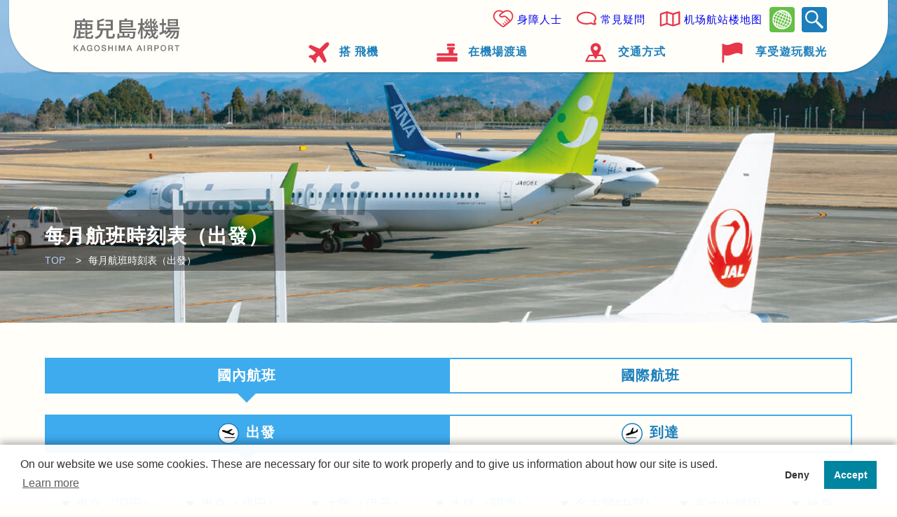

--- FILE ---
content_type: text/html
request_url: https://www.koj-ab.co.jp/hant/flight/monthly/itm_d.html
body_size: 4594
content:
        <!doctype html>
      <html lang="zh-cmn-Hant">

      <head prefix="og: http://ogp.me/ns#">
        <meta name="viewport"
          content="width=device-width, initial-scale=1.0, maximum-scale=1.0, minimum-scale=1.0,user-scalable=yes">
        <meta name="keywords" content="鹿兒島機場,每月航班時刻表">
        <meta name="description" content="這是鹿兒島機場的每月時刻表。">
        <title>
         OSAKA(ITAMI) | 每月航班時刻表（出發） | 鹿兒島機場
        </title>
        <!-- Google Tag Manager -->
<script>(function(w,d,s,l,i){w[l]=w[l]||[];w[l].push({'gtm.start':
new Date().getTime(),event:'gtm.js'});var f=d.getElementsByTagName(s)[0],
j=d.createElement(s),dl=l!='dataLayer'?'&l='+l:'';j.async=true;j.src=
'https://www.googletagmanager.com/gtm.js?id='+i+dl;f.parentNode.insertBefore(j,f);
})(window,document,'script','dataLayer','GTM-T35DJ6Q');</script>
<!-- End Google Tag Manager -->
<meta charset="UTF-8">
<meta http-equiv="X-UA-Compatible" content="IE=edge,chrome=1">


<link rel="icon" href="/favicon.ico">
<link rel="apple-touch-icon-precomposed" href="/apple-touch-icon.png">
          <!-- Open Graph Protocol -->
          <meta property="og:type" content="article">
          <meta property="og:locale" content="
          
              
          ">
          <meta property="og:title" content="鹿兒島機場">
          <meta property="og:url" content="/hant/">
          
            <meta property="og:description" content="這是鹿兒島機場的官方網站。 我們提供航班信息、交通通行信息、航站樓信息等。">
          
          <meta property="og:site_name" content="鹿兒島機場">
			<meta property="og:image" content="/assets/img/og-image.jpg">
            <!-- Microdata -->
            
              <meta itemprop="description" content="這是鹿兒島機場的官方網站。 我們提供航班信息、交通通行信息、航站樓信息等。">
            
            <meta itemprop="name" content="鹿兒島機場">
            <link itemprop="url" href="/hant/">
			<link itemprop="image" href="/assets/img/og-image.jpg">
            <link rel="stylesheet" href="/assets/css/style.css">
            <link rel="stylesheet" href="/assets/css/index.css">
            <link rel="stylesheet" href="/assets/css/print.css" media="print">
      </head>

      <body>
        <div class="wrapper">
          <!-- Google Tag Manager (noscript) -->
<noscript><iframe src="https://www.googletagmanager.com/ns.html?id=GTM-T35DJ6Q"
height="0" width="0" style="display:none;visibility:hidden"></iframe></noscript>
<!-- End Google Tag Manager (noscript) -->
  <header class="header">
    <div id="header-wrapper">
      <div class="sp_head">
        <h1><a href="/hant/"><img class="header-mainlogo-hant" src="/assets/img/main-logo-hant.svg"
              alt="鹿兒島機場"></a></h1>
      <div class="sp_navbtn"><button><span></span><span></span><span></span></button></div>
      </div>
      <div class="header_topcontent hant">
        <div class="header_function a-line-g">
          <a class="barrierfree" href="/hant/barrierfree.html">身障人士</a>
          <a class="faq" href="/hant/airports/faq.html">常見疑問</a>
          <a class="floormap" href="/hant/floor-map.html">机场航站楼地图</a>
          <div class="meu_lang_wrap">
            <div id="menu_lang"><img src="/assets/img/icon-lang.svg" alt="Language" title="language"></div>
              <ul id="menu_lang_holder">
              <li class="langjp"><a href="/">日本語</a></li>
              <li class="langen"><a href="/en/">English</a></li>
              <li class="langkr"><a href="/kr/">한국어</a></li>
              <li class="langch"><a href="/kan/">中文・简体字</a></li>
              <li class="langch"><a href="/hant/">中文・繁体字</a></li>
              </ul>
            </div>

          <div class="search-form-trigger"><img decoding="async" src="/assets/img/icon-search.svg" alt="search" class="retina"></div>
          <div class="search-form"><form method=get action="//www.google.com/cse" target="_blank">
          				<label>
          					<input type=hidden name="cx" value="009940541603190678572:rcgrkhj8qwg" />
          					<input type="search" class="search-field" placeholder="搜索" value="" name="q" style="font-family: ts-unused;">
          				</label>
          				<button type="submit"></button>
          			</form><img class="btnShowSearchclose" src="/assets/img/btn_search_close.svg" alt="Searchform close"></div>

        </div>
        <nav class="navigation">
          <ul class="global_nav">
            <li>
              <a class="line sp-parent geton" href="#">搭 飛機</a>
              <div class="nav_dropmenu a-line-g">
                <p class="nav_title">搭 飛機</p>
                <ul>
                  <li class="flight-parent"><a class="none" href="#">今日航班</a></li>
                  <li class="child"><a href="/hant/flight/today-dom-departure.html">國內航班</a></li>
                  <li class="child"><a href="/hant/flight/today-int-departure.html">國際航班</a></li>
                </ul>
                <ul>
                <li><a href="/hant/flight/monthly/hnd_d.html">每月航班時刻表</a></li>
                  <li><a href="/hant/flight/routemap.html">航班航線</a></li>
                  <li><a href="/hant/flight/flow.html">出發・抵達流程</a></li>
                </ul>
                <ul>
                  <li><a href="/hant/barrierfree.html">身障人士</a></li>
                  <li><a href="/hant/children.html">帶孩子的旅客</a></li>
                  <li><a href="/hant/flight/securityguide.html">安全指南</a></li>
                </ul>
              </div>
            </li>

            <li>
              <a class="spend sp-parent line" href="#">在機場渡過</a>
              <div class="nav_dropmenu a-line-g">
                <p class="nav_title">在機場渡過</p>
                <ul>
                <li><a href="/hant/spend.html#facilities">設施指南</a></li>
                <li><a href="/hant/floor-map.html">机场航站楼地图</a></li>
                <li><a href="/hant/spend.html#restaurant">餐飲</a></li>
                  <li><a href="/hant/spend.html#shop">購物</a></li>
                </ul>
                <ul>
                  <li><a href="/hant/relax-and-enjoy/viewdeck.html">觀景台</a></li>
                <li><a href="/hant/relax-and-enjoy/sorastage.html">SORA STAGE(空中舞台)</a></li>
                  <li><a href="/hant/relax-and-enjoy/oyattosa.html">天然溫泉足湯<br>「OYATTOSA」</a></li>
                </ul>
                <ul>
                  <li><a class="menu-firstaid" href="/hant/service/skylounge-nanohana.html">油菜花休息室</a></li>
                  <li><a class="menu-firstaid" href="/hant/service/businessjet.html">商務包機專用設施</a></li>
                </ul>
              </div>
            </li>
            <li>
              <a class="togo sp-parent line" href="#">交通方式</a>
              <div class="nav_dropmenu a-line-g">
                <p class="nav_title">交通方式</p>
                <ul>
                  <li><a href="/hant/ground-transportation/driving-directions.html">自駕</a></li>
                  <li><a href="/hant/ground-transportation/public-transportation-bus.html">公車搭乘處導覽</a></li>
                </ul>
                <ul>
                  <li><a href="/hant/ground-transportation/public-transportation-taxi.html">計程車搭乘處導覽</a></li>
                  <li><a href="/hant/ground-transportation/rentacar.html">租車信息</a></li>
                </ul>
              </div>
            </li>
            <li>
              <a class="joy sp-parent line" href="#">享受遊玩觀光</a>
              <div class="nav_dropmenu wide a-line-g">
                <p class="nav_title">享受遊玩觀光</p>
                <ul>
                <li><a href="/hant/relax-and-enjoy/tour-information.html">鹿兒島的觀光導覽</a></li>
                  <li><a href="/hant/relax-and-enjoy/rental-bike.html">出租自行車</a></li>
                </ul>
                <ul>
                  <li><a href="/hant/relax-and-enjoy/cycle-station.html">自行車組裝區</a></li>
                  <li><a href="/hant/relax-and-enjoy/livecam.html">實況攝像機</a></li>
                </ul>
              </div>
            </li>
          </ul>
        </nav>
      </div>
    </div>
  </header>
            <main class="main">
            <div class="pageheader flight monthly">
            <div class="pagetitle">
              <h1>每月航班時刻表（出發）</h1>
              <div class="breadcrumb">
                <p class="crumb_list">
                  <a href="/hant/">TOP</a>每月航班時刻表（出發）
                </p>
              </div>
             </div>
            </div>
              <div id="page-children" class="page-body">
             <div class="line-switch">
             <a id="tab-line-dom" class="current" href="/hant/flight/monthly/hnd_d.html">國內航班</a>
             <a id="tab-line-int" href="/hant/flight/monthly/icn_d.html">國際航班</a>
             </div>
            <div class="deparr-switch">
            <a class="current" href="/hant/flight/monthly/hnd_d.html">出發</a>
            <a href="/hant/flight/monthly/hnd_a.html">到達</a>
            </div>
            			<ul id="airport-list-dom">
            <li><a href="/hant/flight/monthly/hnd_d.html">東京（羽田）</a></li>
            <li><a href="/hant/flight/monthly/nrt_d.html">東京（成田）</a></li>
            <li><a href="/hant/flight/monthly/itm_d.html">大阪（伊丹）</a></li>
            <li><a href="/hant/flight/monthly/kix_d.html">大阪（關西）</a></li>
            <li><a href="/hant/flight/monthly/ngo_d.html">名古屋(中部)</a></li>
            <li><a href="/hant/flight/monthly/fsz_d.html">富士山靜岡</a></li>
            <li><a href="/hant/flight/monthly/ukb_d.html">神戶</a></li>
            <li><a href="/hant/flight/monthly/myj_d.html">松山</a></li>
            <li><a href="/hant/flight/monthly/fuk_d.html">福岡</a></li>
            <li><a href="/hant/flight/monthly/tne_d.html">種子島</a></li>
            <li><a href="/hant/flight/monthly/kum_d.html">屋久島</a></li>
            <li><a href="/hant/flight/monthly/asj_d.html">奄美大島</a></li>
            <li><a href="/hant/flight/monthly/kkx_d.html">喜界島</a></li>
            <li><a href="/hant/flight/monthly/tkn_d.html">德之島</a></li>
            <li><a href="/hant/flight/monthly/oke_d.html">沖永良部</a></li>
            <li><a href="/hant/flight/monthly/rnj_d.html">與論</a></li>
            <li><a href="/hant/flight/monthly/oka_d.html">沖繩（那霸）</a></li>
      		</ul>
                                      <div class="monthlyflight-data">
              <p>
              <span class="monthly-span">[6 Jan - 31 Jan]</span>
              <span class="monthly-airport">目的地：Departure&nbsp;OSAKA(ITAMI)</span>
              　　              </p>
              </div>
             <div id="flightBoard" class="monthly">
                <table id="flightList_dep">
                	<thead>
                <tr class="listheader">
                    <th class="f_airline">航空会社</th>
                    <th class="f_no">便名</th>
                    <th class="f_place">目的地</th>
                    <th class="f_time">出發</th>
                    <th class="f_time2">到達</th>
                    <th class="f_biko">評論</th>
                    <th class="f_reserver">預訂</th>
                  </tr>
                </thead>
                <tbody>
                   	                  	<tr>
                  	<td class="f_airline"><img src="/assets/img/airline/label_ANA.jpg" height="22px" alt=""></td>
                  	<td class="f_no">542</td>
                  	<td class="f_place">OSAKA(ITAMI)</td>
                  	<td class="f_time">7:30</td>
                  	<td class="f_time2">8:45</td>
                 		<td class="f_biko"></td>
                    	<td class="f_reserve"><a href="https://travel.navitime.com/zh-tw/booking/flights/reserve/landing?depAirport=KOJ&arvAirport=ITM&frm=airport.kagoshima&cid=airport.kagoshima&thx=airport.kagoshima&flightNo=ANA542" target="_blank"><img src="/assets/img/button-reserve-hant.svg" alt="reserve"></a></td>
                  </tr>
                  	                  	<tr>
                  	<td class="f_airline"><img src="/assets/img/airline/label_JAL.jpg" height="22px" alt=""></td>
                  	<td class="f_no">2400</td>
                  	<td class="f_place">OSAKA(ITAMI)</td>
                  	<td class="f_time">7:35</td>
                  	<td class="f_time2">8:40</td>
                 		<td class="f_biko"></td>
                    	<td class="f_reserve"><a href="https://travel.navitime.com/zh-tw/booking/flights/reserve/landing?depAirport=KOJ&arvAirport=ITM&frm=airport.kagoshima&cid=airport.kagoshima&thx=airport.kagoshima&flightNo=JAL2400" target="_blank"><img src="/assets/img/button-reserve-hant.svg" alt="reserve"></a></td>
                  </tr>
                  	                  	<tr>
                  	<td class="f_airline"><img src="/assets/img/airline/label_ANA.jpg" height="22px" alt=""></td>
                  	<td class="f_no">544</td>
                  	<td class="f_place">OSAKA(ITAMI)</td>
                  	<td class="f_time">9:00</td>
                  	<td class="f_time2">10:15</td>
                 		<td class="f_biko"></td>
                    	<td class="f_reserve"><a href="https://travel.navitime.com/zh-tw/booking/flights/reserve/landing?depAirport=KOJ&arvAirport=ITM&frm=airport.kagoshima&cid=airport.kagoshima&thx=airport.kagoshima&flightNo=ANA544" target="_blank"><img src="/assets/img/button-reserve-hant.svg" alt="reserve"></a></td>
                  </tr>
                  	                  	<tr>
                  	<td class="f_airline"><img src="/assets/img/airline/label_JAL.jpg" height="22px" alt=""></td>
                  	<td class="f_no">2402</td>
                  	<td class="f_place">OSAKA(ITAMI)</td>
                  	<td class="f_time">9:05</td>
                  	<td class="f_time2">10:10</td>
                 		<td class="f_biko"></td>
                    	<td class="f_reserve"><a href="https://travel.navitime.com/zh-tw/booking/flights/reserve/landing?depAirport=KOJ&arvAirport=ITM&frm=airport.kagoshima&cid=airport.kagoshima&thx=airport.kagoshima&flightNo=JAL2402" target="_blank"><img src="/assets/img/button-reserve-hant.svg" alt="reserve"></a></td>
                  </tr>
                  	                  	<tr>
                  	<td class="f_airline"><img src="/assets/img/airline/label_JAL.jpg" height="22px" alt=""></td>
                  	<td class="f_no">2406</td>
                  	<td class="f_place">OSAKA(ITAMI)</td>
                  	<td class="f_time">11:00</td>
                  	<td class="f_time2">12:05</td>
                 		<td class="f_biko"></td>
                    	<td class="f_reserve"><a href="https://travel.navitime.com/zh-tw/booking/flights/reserve/landing?depAirport=KOJ&arvAirport=ITM&frm=airport.kagoshima&cid=airport.kagoshima&thx=airport.kagoshima&flightNo=JAL2406" target="_blank"><img src="/assets/img/button-reserve-hant.svg" alt="reserve"></a></td>
                  </tr>
                  	                  	<tr>
                  	<td class="f_airline"><img src="/assets/img/airline/label_JAL.jpg" height="22px" alt=""></td>
                  	<td class="f_no">2408</td>
                  	<td class="f_place">OSAKA(ITAMI)</td>
                  	<td class="f_time">12:35</td>
                  	<td class="f_time2">13:40</td>
                 		<td class="f_biko"></td>
                    	<td class="f_reserve"><a href="https://travel.navitime.com/zh-tw/booking/flights/reserve/landing?depAirport=KOJ&arvAirport=ITM&frm=airport.kagoshima&cid=airport.kagoshima&thx=airport.kagoshima&flightNo=JAL2408" target="_blank"><img src="/assets/img/button-reserve-hant.svg" alt="reserve"></a></td>
                  </tr>
                  	                  	<tr>
                  	<td class="f_airline"><img src="/assets/img/airline/label_ANA.jpg" height="22px" alt=""></td>
                  	<td class="f_no">546</td>
                  	<td class="f_place">OSAKA(ITAMI)</td>
                  	<td class="f_time">12:50</td>
                  	<td class="f_time2">14:05</td>
                 		<td class="f_biko"></td>
                    	<td class="f_reserve"><a href="https://travel.navitime.com/zh-tw/booking/flights/reserve/landing?depAirport=KOJ&arvAirport=ITM&frm=airport.kagoshima&cid=airport.kagoshima&thx=airport.kagoshima&flightNo=ANA546" target="_blank"><img src="/assets/img/button-reserve-hant.svg" alt="reserve"></a></td>
                  </tr>
                  	                  	<tr>
                  	<td class="f_airline"><img src="/assets/img/airline/label_JAL.jpg" height="22px" alt=""></td>
                  	<td class="f_no">2410</td>
                  	<td class="f_place">OSAKA(ITAMI)</td>
                  	<td class="f_time">14:45</td>
                  	<td class="f_time2">15:50</td>
                 		<td class="f_biko"></td>
                    	<td class="f_reserve"><a href="https://travel.navitime.com/zh-tw/booking/flights/reserve/landing?depAirport=KOJ&arvAirport=ITM&frm=airport.kagoshima&cid=airport.kagoshima&thx=airport.kagoshima&flightNo=JAL2410" target="_blank"><img src="/assets/img/button-reserve-hant.svg" alt="reserve"></a></td>
                  </tr>
                  	                  	<tr>
                  	<td class="f_airline"><img src="/assets/img/airline/label_ANA.jpg" height="22px" alt=""></td>
                  	<td class="f_no">548</td>
                  	<td class="f_place">OSAKA(ITAMI)</td>
                  	<td class="f_time">15:10</td>
                  	<td class="f_time2">16:25</td>
                 		<td class="f_biko"></td>
                    	<td class="f_reserve"><a href="https://travel.navitime.com/zh-tw/booking/flights/reserve/landing?depAirport=KOJ&arvAirport=ITM&frm=airport.kagoshima&cid=airport.kagoshima&thx=airport.kagoshima&flightNo=ANA548" target="_blank"><img src="/assets/img/button-reserve-hant.svg" alt="reserve"></a></td>
                  </tr>
                  	                  	<tr>
                  	<td class="f_airline"><img src="/assets/img/airline/label_JAL.jpg" height="22px" alt=""></td>
                  	<td class="f_no">2482</td>
                  	<td class="f_place">OSAKA(ITAMI)</td>
                  	<td class="f_time">15:40</td>
                  	<td class="f_time2">16:45</td>
                 		<td class="f_biko">Jan.31st  No Operation. </td>
                    	<td class="f_reserve"><a href="https://travel.navitime.com/zh-tw/booking/flights/reserve/landing?depAirport=KOJ&arvAirport=ITM&frm=airport.kagoshima&cid=airport.kagoshima&thx=airport.kagoshima&flightNo=JAL2482" target="_blank"><img src="/assets/img/button-reserve-hant.svg" alt="reserve"></a></td>
                  </tr>
                  	                  	<tr>
                  	<td class="f_airline"><img src="/assets/img/airline/label_ANA.jpg" height="22px" alt=""></td>
                  	<td class="f_no">550</td>
                  	<td class="f_place">OSAKA(ITAMI)</td>
                  	<td class="f_time">17:40</td>
                  	<td class="f_time2">18:55</td>
                 		<td class="f_biko"></td>
                    	<td class="f_reserve"><a href="https://travel.navitime.com/zh-tw/booking/flights/reserve/landing?depAirport=KOJ&arvAirport=ITM&frm=airport.kagoshima&cid=airport.kagoshima&thx=airport.kagoshima&flightNo=ANA550" target="_blank"><img src="/assets/img/button-reserve-hant.svg" alt="reserve"></a></td>
                  </tr>
                  	                  	<tr>
                  	<td class="f_airline"><img src="/assets/img/airline/label_JAL.jpg" height="22px" alt=""></td>
                  	<td class="f_no">2412</td>
                  	<td class="f_place">OSAKA(ITAMI)</td>
                  	<td class="f_time">18:10</td>
                  	<td class="f_time2">19:20</td>
                 		<td class="f_biko"></td>
                    	<td class="f_reserve"><a href="https://travel.navitime.com/zh-tw/booking/flights/reserve/landing?depAirport=KOJ&arvAirport=ITM&frm=airport.kagoshima&cid=airport.kagoshima&thx=airport.kagoshima&flightNo=JAL2412" target="_blank"><img src="/assets/img/button-reserve-hant.svg" alt="reserve"></a></td>
                  </tr>
                  	                  	<tr>
                  	<td class="f_airline"><img src="/assets/img/airline/label_ANA.jpg" height="22px" alt=""></td>
                  	<td class="f_no">1162</td>
                  	<td class="f_place">OSAKA(ITAMI)</td>
                  	<td class="f_time">18:50</td>
                  	<td class="f_time2">20:10</td>
                 		<td class="f_biko"></td>
                    	<td class="f_reserve"><a href="https://travel.navitime.com/zh-tw/booking/flights/reserve/landing?depAirport=KOJ&arvAirport=ITM&frm=airport.kagoshima&cid=airport.kagoshima&thx=airport.kagoshima&flightNo=ANA1162" target="_blank"><img src="/assets/img/button-reserve-hant.svg" alt="reserve"></a></td>
                  </tr>
                  	                  	<tr>
                  	<td class="f_airline"><img src="/assets/img/airline/label_JAL.jpg" height="22px" alt=""></td>
                  	<td class="f_no">2414</td>
                  	<td class="f_place">OSAKA(ITAMI)</td>
                  	<td class="f_time">19:10</td>
                  	<td class="f_time2">20:30</td>
                 		<td class="f_biko"></td>
                    	<td class="f_reserve"><a href="https://travel.navitime.com/zh-tw/booking/flights/reserve/landing?depAirport=KOJ&arvAirport=ITM&frm=airport.kagoshima&cid=airport.kagoshima&thx=airport.kagoshima&flightNo=JAL2414" target="_blank"><img src="/assets/img/button-reserve-hant.svg" alt="reserve"></a></td>
                  </tr>
                  	                  </tbody>
                </table>
             <br>
             <div class="print"><div class="blue_button btn_print"><a href="javascript:void(0)" onclick="window.print(); return false;">印刷</a></div></div>
                <p class="flight-attention">・單擊瀏覽器的刷新按鈕以查看最新信息。<br>・本頁登載的航班信息由各航空公司提供。<br>・如果由於天氣狀況等原因航班時刻表被打亂，或者如果設備出現故障等，可能無法準確及時地顯示信息。<br>・如果您打算使用這些信息，請提前與各航空公司確認。</p><br>
               <div class="blue_button">
                            <a href="https://travel.navitime.com/zh-tw/booking/flights/reserve/landing?depAirport=KOJ&arvAirport=ITM&frm=airport.kagoshima&cid=airport.kagoshima&thx=airport.kagoshima&reserveType=domestic" target="_blank">航班搜索/預訂（NAVITIME）</a>
                            </div>
             <div style="margin-top:3rem;">
             <p>※航班搜索和預訂將移至外部網站。<br>請注意，對於與使用有關的任何問題或損害，我們概不負責。</p>
             </div>
             
               </div>
              </div>
            </main>
            <footer class="footer">
      <div class="footer_menu_group">
        <div class="footer_menu_column">
          <ul class="footer_menu_column_first">
            <li class="for-kagoshima-airport"><a href="/hant/">
              <img src="/assets/img/main-logo-hant-w.svg#mainlogo-w" alt="鹿兒島機場">
              </a></li>
            <li class="a-line-w"><a href="/hant/airports/faq.html">常見疑問</a></li>
            <li class="a-line-w"><a href="/hant/airports/privacypolicy.html">保密方針</a></li>
            <li class="a-line-w"><a href="/hant/airports/copyright.html">著作權 鏈接</a></li>
            <li class="a-line-w"><a href="/hant/airports/kiyaku.html">社會傳媒利用條約</a></li>
            <li class="a-line-w"><a href="https://www.facebook.com/koj.kab/" target="_blank" rel="noopener noreferrer"><img src="/assets/img/footer-sns-fb.svg" alt="Facebook"></a><a href="https://www.instagram.com/kagoshima.airport_official/" target="_blank" rel="noopener noreferrer"><img src="/assets/img/footer-sns-instagram.svg" alt="Instagram"></a></li>
          </ul>
        </div>
        <div class="footer_menu_column">
          <ul class="footer_menu_list a-line-w">
            <li><span class="footer_menu_titile">搭 飛機</span>
              <ul>
                <li class="flight-parent-f">今日航班</li>
                <li class="grandchild"><a class="line" href="/hant/flight/today-dom-departure.html">國內航班</a></li>
                <li class="grandchild"><a class="line" href="/hant/flight/today-int-departure.html">國際航班</a></li>
              <li><a href="/hant/flight/monthly/hnd_d.html">每月航班時刻表</a></li>
                <li><a href="/hant/flight/routemap.html">航班航線</a></li>
                <li><a href="/hant/flight/flow.html">出發・抵達流程</a></li>
                <li><a href="/hant/barrierfree.html">身障人士</a></li>
                <li><a href="/hant/children.html">帶孩子的旅客</a></li>
                <li><a href="/hant/flight/securityguide.html">安全指南</a></li>
              </ul>
            </li>
          </ul>
        </div>
        <div class="footer_menu_column">
          <ul class="footer_menu_list a-line-w">
            <li><span class="footer_menu_titile">在機場渡過</span>
              <ul>
                <li><a href="/hant/spend.html#facilities">設施指南</a></li>
                <li><a href="/hant/floor-map.html">机场航站楼地图</a></li>
                <li><a href="/hant/spend.html#restaurant">餐飲</a></li>
                <li><a href="/hant/spend.html#shop">購物</a></li>
                <li><a href="/hant/relax-and-enjoy/viewdeck.html">觀景台</a></li>
                <li><a href="/hant/relax-and-enjoy/sorastage.html">SORA STAGE(空中舞台)</a></li>
                <li><a href="/hant/relax-and-enjoy/oyattosa.html">天然溫泉足湯「OYATTOSA」</a></li>
                <li><a href="/hant/service/skylounge-nanohana.html">油菜花休息室</a></li>
                <li><a href="/hant/service/businessjet.html">商務包機專用設施</a></li>
              </ul>
            </li>
          </ul>
          
        </div>
        <div class="footer_menu_column">
          <ul class="footer_menu_list a-line-w">
            <li><span class="footer_menu_titile">交通方式</span>
              <ul>
                <li><a href="/hant/ground-transportation/driving-directions.html">自駕</a></li>
                <li><a href="/hant/ground-transportation/public-transportation-bus.html">公車搭乘處導覽</a></li>
                <li><a href="/hant/ground-transportation/public-transportation-taxi.html">計程車搭乘處導覽</a></li>
                <li><a href="/hant/ground-transportation/rentacar.html">租車信息</a></li>
              </ul>
            </li>
          </ul>
          <ul class="footer_menu_list a-line-w">
            <li><span class="footer_menu_titile">享受遊玩觀光</span>
              <ul>
                <li><a href="/hant/relax-and-enjoy/tour-information.html">鹿兒島的觀光導覽</a></li>
                <li><a href="/hant/relax-and-enjoy/rental-bike.html">出租自行車</a></li>
                <li><a href="/hant/relax-and-enjoy/cycle-station.html">自行車組裝區</a></li>
                <li><a href="/hant/relax-and-enjoy/livecam.html">實況攝像機</a></li>
                <!--<li><a href="/relax-and-enjoy/special-contents.html">スペシャルコンテンツ</a></li>-->
              </ul>
            </li>
          </ul>
        </div>
      </div><!-- footer_menu_group -->

      <div class="copyright">
        <p>&copy; Kagoshima Airport Building Co.,Ltd.</p>
      </div>
    <div id="pagetop"><a href="#"><img src="/assets/img/pagetop.svg" alt="Page Top"></a></div>
    </footer>
<section class="function-nav">
  <div class="regular">
<p class="function-nav-monthly"><a href="/hant/flight/monthly/hnd_d.html"><span>每月航班時刻表</span></a></p>
  <p class="function-nav-flight"><a href="/hant/flight/today-dom-departure.html"><span>今日航班信息</span></a></p>
  <p class="function-nav-access"><a href="/hant/ground-transportation/access.html"><span>交通方式</span></a></p>
  <p class="function-nav-floormap"><a href="/hant/floor-map.html"><span>机场航站楼地图</span></a></p>
  <p class="function-nav-shops"><a href="/hant/spend.html#restaurant"><span>餐飲・購物</span></a></p>
</div>

</section>
        </div><!-- wrapper -->
        <script src="/assets/js/jquery-3.6.3.min.js"></script>
        <script src="/assets/js/common.js"></script>
	</body>
</html>      

--- FILE ---
content_type: text/css
request_url: https://www.koj-ab.co.jp/assets/css/style.css
body_size: 20381
content:
@charset "UTF-8";
/*main: style.scss*/
@media screen and (min-width: 768px) {
  .spObj {
    display: none; } }

@media screen and (max-width: 767px) {
  .pcObj {
    display: none; } }

@media screen and (max-width: 479px) {
  img {
    width: 100%; } }

/*main: style.scss*/
html {
  overflow-y: scroll;
  overflow-x: hidden;
  font-size: 62.5%;
  scroll-padding-top: 90px; }

body {
  background: #fffef9;
  font-size: 1.6rem;
  color: #333;
  -webkit-font-smoothing: antialiased;
  padding: 0;
  margin: 0;
  font-family: sans-serif; }

img {
  max-width: 100%;
  height: auto; }

h1 {
  font-size: 2.2rem;
  letter-spacing: 1px; }

h2 {
  font-size: 2.0rem;
  letter-spacing: 1px; }

h3 {
  font-size: 1.9rem;
  letter-spacing: 1px; }

h4 {
  font-size: 1.8rem;
  letter-spacing: 1px;
  border-bottom: 1px solid #000;
  padding-bottom: 0.5rem; }

h5 {
  font-size: 1.6rem;
  letter-spacing: 1px; }

h6 {
  font-size: 1.6rem;
  letter-spacing: 1px; }

a:link img, a:visited img {
  transition: .3s; }

a:hover img {
  transform: scale(1.03, 1.03); }

.zoom a:link,
.zoom a:visited {margin: 0 auto;overflow: hidden; }
.zoom a:link img,
.zoom a:visited img {transform: scale(0, 0);transition: .3s; }
.zoom a:hover img {transform: scale(1.2, 1.2); }
ul {padding: 0; }
.fa-b {font-family: "Font Awesome 5 Free";font-weight: 900; }
.fa-n {font-family: "Font Awesome 5 Free";font-weight: 600; }
.caution {color: #ff0054; }

table {border-collapse: collapse; }

@media screen and (min-width: 768px) {
  .spObj {
    display: none; } }

@media screen and (max-width: 767px) {
  .pcObj {
    display: none; } }

@media screen and (max-width: 479px) {
  img {
    width: 100%; } }

/*main: style.scss*/
a.line {
  padding-bottom: 8px;
  position: relative; }

a.line:before {
  background: #1c7fbb;
  content: '';
  width: 100%;
  height: 2px;
  position: absolute;
  left: 0;
  bottom: -5px;
  margin: auto;
  transform-origin: right top;
  transform: scale(0, 1);
  transition: transform .2s; }

a.line:hover:before {
  transform-origin: left top;
  transform: scale(1, 1); }

a.line-g {
  padding-bottom: 8px;
  position: relative; }

a.line-g:before {
  background: #717071;
  content: '';
  width: 100%;
  height: 2px;
  position: absolute;
  left: 0;
  bottom: -5px;
  margin: auto;
  transform-origin: right top;
  transform: scale(0, 1);
  transition: transform .2s; }

a.line-g:hover:before {
  transform-origin: left top;
  transform: scale(1, 1); }

a.btn {
  background-color: #1c7fbb;
  padding: 1rem 4rem 1rem 3rem;
  border-radius: 3rem;
  color: #FFF !important;
  position: relative;
  transform: translate(0, 0);
  transition: .3s;
  font-weight: normal;
  text-decoration: none !important;
  display: block; }
  a.btn.left:before, a.btn.right:after {
    position: absolute;
    color: #FFF;
    font-family: "Font Awesome 5 Free";
    font-weight: 600;
    top: 50%;
    transform: translateY(-50%); }
  a.btn.left:before {
    content: "\f053";
    left: 1rem; }
  a.btn.right:after {
    content: "\f054";
    right: 1rem; }
  a.btn:hover {
    transform: translate(1px, 1px); }

.a-line a {
  padding-bottom: 8px;
  position: relative; }

.a-line a:before {
  background: #1c7fbb;
  content: '';
  width: 100%;
  height: 2px;
  position: absolute;
  left: 0;
  bottom: -5px;
  margin: auto;
  transform-origin: right top;
  transform: scale(0, 1);
  transition: transform .2s; }

.a-line a:hover {
  color: #1c7fbb !important;
  text-decoration: none; }

.a-line a:hover:before {
  transform-origin: left top;
  transform: scale(1, 1); }

.a-line-w a {
  padding-bottom: 3px;
  position: relative; }

.a-line-w a:before {
  background: #FFF;
  content: '';
  width: 100%;
  height: 2px;
  position: absolute;
  left: 0;
  bottom: -3px;
  margin: auto;
  transform-origin: right top;
  transform: scale(0, 1);
  transition: transform .2s; }

.a-line-w a:hover:before {
  transform-origin: left top;
  transform: scale(1, 1); }

.a-line-g a {
  padding-bottom: 8px;
  position: relative; }

.a-line-g a:before {
  background: #717071;
  content: '';
  width: 100%;
  height: 2px;
  position: absolute;
  left: 0;
  bottom: -5px;
  margin: auto;
  transform-origin: right top;
  transform: scale(0, 1);
  transition: transform .2s; }

.a-line-g a:hover:before {
  transform-origin: left top;
  transform: scale(1, 1); }

.wrapper {
  position: relative;
  z-index: 0; }

.blue_button {text-align: center;display: block;margin: 3rem auto; }
.blue_button a {display: inline-block;background-color: #1c7fbb;padding: 0.5rem 3rem;border-radius: 2rem;font-weight: 400;transition: .2s;border: 2px solid #1c7fbb;color: #FFF;text-decoration: none !important;cursor: pointer; }
.blue_button a:link, .blue_button a:visited {color: #FFF !important;text-decoration: none; }
.blue_button a:hover {background-color: #FFF;color: #1c7fbb !important;border: 2px solid #1c7fbb;text-decoration: none; }
.blue_button.frontpage {margin: 0; }

a.none {pointer-events: none; }
a.none:before,
a.none:after {display: none; }

main.main a {text-decoration: underline; }
main.main a:link {color: #00a0e9; }
main.main a:visited {color: #c80c99; }
main.main a:hover {color: #FF0000; }
main.main a.more_arrow_r {display: flex;justify-content: flex-end;align-items: center; }
main.main a.more_arrow_r:after {content: "";width: 20px;height: 20px;display: inline-block;background: url(../img/mark-more.svg) no-repeat center;margin-left: 1rem;background-size: cover; }
main.main a.more_arrow_r:link,
main.main a.more_arrow_r:visited {text-decoration: none;color: #333; }
main.main .margin03 {margin: 3rem auto; }
main.main .margin05 {margin: 5rem auto; }
main.main .clearfix:after {content: "";clear: both;display: block; }
main.main .bg-yellow {background-color: #ffefd5; }
main.main .bg-pink {background-color: #fef0f2; }
main.main .mark-color {color: #1c7fbb; }
main.main p, main.main li {line-height: 2.8rem; }
main.main .text-center {text-align: center !important; }
main.main .text-blue {color: #1c7fbb;font-weight: bold; }
main.main .page-body ul {padding-left: 2rem; }
main.main .page-body h2 {border-bottom: 9px solid #1c7fbb;position: relative;padding-bottom: 0.5rem; }
main.main .page-body h2:after {position: absolute;content: " ";bottom: -9px;width: 19%;background: url(../img/kiriko.png) no-repeat left center;background-size: auto;background-size: cover;height: 9px;display: block;left: 0; }
main.main .page-body h2:nth-of-type(n + 2) {margin-top: 6rem; }
main.main .page-body h2 + time {text-align: right;margin-top: -2rem;display: block;margin-bottom: 2rem; }
main.main .page-body table {border: 1px solid #00a0e9; }
main.main .page-body table th, main.main .page-body table td {border: 1px solid #00a0e9;padding: 1rem; }
main.main .page-body table th {background-color: #dff2fc; }
main.main .page-body table thead th, main.main .page-body table thead td {font-weight: bold;background-color: #dff2fc; }
main.main .page-body table.no-border {border: 0; }
main.main .page-body table.no-border th, main.main .page-body table.no-border td {border: 0; }

main.main .page-body ul.check-mark {list-style: none; }
main.main .page-body ul.check-mark li {padding-left: 1.5rem;text-indent: -2.1rem; }
main.main .page-body ul.check-mark li:before {content: "☑";font-size: 2.2rem;margin-right: 0.3rem;color: #FF0000; }

main.main .page-body section {
  max-width: 1180px;
  margin: auto;
  width: 100%; }
  main.main .page-body section .map-container {
    margin: 4rem 0; }
  main.main .page-body section .content-box .map-location {
    display: flex; }
    main.main .page-body section .content-box .map-location ul {
      list-style: none;
      padding: 0; }
      main.main .page-body section .content-box .map-location ul li:first-child {
        font-weight: bold; }

main.main .page-body .text_center {
  text-align: center;
  width: 100%; }

main.main .page-body .terminal-locationmap .map-container {border: 1px solid #333;display: none; }
main.main .page-body .terminal-locationmap .map-container.active {display: block; }

main.main .page-body .caution_color {color: #e4007f; }
main.main .page-body .caution_box {background-color: #e4007f;color: #FFF;padding: 0.5rem 0; }
main.main .page-body .caution_box.center {text-align: center;width: 100%; }
main.main .page-body figure figcaption {text-align: center; }
main.main .page-body .column03 {display: flex;flex-wrap: wrap; }
main.main .page-body .closeup {position: relative; }
main.main .page-body .closeup:after {position: absolute;bottom: 5px;right: 5px;content: "\f31e";color: rgba(255, 255, 255, 0.7);font-size: 3rem;font-family: "Font Awesome 5 Free";font-weight: 600; }
main.main .page-body p.detail-data {font-size: 1.8rem;font-weight: 600; }
main.main .page-body .swiper-pagination-bullet {background-color: #FFF;height: 10px;width: 10px; }
main.main .page-body .swiper-horizontal > .swiper-pagination-bullets, main.main .page-body .swiper-pagination-bullets.swiper-pagination-horizontal, main.main .page-body .swiper-pagination-custom, main.main .page-body .swiper-pagination-fraction {bottom: 25px; }
main.main .mapplic-level-switcher {z-index: 2; }
main.main .t-scroll-wrap table.header-lock tbody th {background-color: #FFFEF9; }
main.main .embed-movie {aspect-ratio: 16 / 9;text-align: center;margin: 2rem auto; }
main.main .embed-movie iframe {width: 100%;height: 100%; }

@media all and (min-width: 980px) {
  main.main {
    max-width: 1180px;
    width: 90%;
    margin: 0 auto; }
    main.main a.spOnly {
      pointer-events: none;
      cursor: auto;
      text-decoration: none;
      color: #333; }
    main.main .page-body h2 {
      margin-bottom: 3rem; }
      main.main .page-body h2:nth-of-type(n + 2) {
        margin-top: 8rem; }
    main.main .page-body .mt-be-columns {
      margin: 0 -3rem;
      justify-content: center; }
      main.main .page-body .mt-be-columns .mt-be-column {
        padding: 0 3rem; }
        main.main .page-body .mt-be-columns .mt-be-column p img {
          width: 530px; }
      main.main .page-body .mt-be-columns.half .mt-be-column {
        width: 50%;
        overflow: hidden;
        position: relative; }
        main.main .page-body .mt-be-columns.half .mt-be-column.slide .page-swiper {
          overflow: hidden; }
          main.main .page-body .mt-be-columns.half .mt-be-column.slide .page-swiper01, main.main .page-body .mt-be-columns.half .mt-be-column.slide .page-swiper02, main.main .page-body .mt-be-columns.half .mt-be-column.slide .page-swiper03 {
            overflow: hidden; }
    main.main .page-body .column-half .mt-be-columns .mt-be-column {
      width: 50%;
      overflow: hidden; }
    main.main .page-body .column03 {
      justify-content: space-between;
      margin: 0 -1rem; }
      main.main .page-body .column03 div, main.main .page-body .column03 figure {
        padding: 1rem;
        margin-bottom: 2rem;
        width: calc(100% / 3);
        box-sizing: border-box;
        margin: 0; }
    main.main .page-body section .content-box:after {
      content: "";
      clear: both;
      display: block; }
    main.main .page-body section .content-box .float-left {
      float: left;
      margin-right: 4rem; }
    main.main .page-body section .content-box .float-right {
      float: right;
      margin-left: 4rem; }
    main.main .page-body section .content-box p {
      overflow: hidden; }
    main.main .page-body section .content-box img {
      max-width: 470px;
      height: auto; }
    main.main .page-body section .content-box .map-location {
      justify-content: flex-start; }
      main.main .page-body section .content-box .map-location ul:nth-of-type(2) {
        margin-left: 4rem; }
    main.main div.airports.recruit + div.page-body .mt-be-column img {
      width: 100%; }
    main.main .embed-movie {
      width: 80%; }
  .busstopmap {
    display: flex;
    margin: 5rem 0; }
    .busstopmap a:first-of-type {
      order: 2; }
    .busstopmap a:last-of-type {
      order: 1; } }

@media screen and (max-width: 980px) {
  main.main {
    margin: auto 2rem; }
    main.main .page-body h2:after {
      width: 50%;
      background-position: center; }
    main.main .page-body .mt-be-columns .mt-be-column p img {
      width: 530px; }
    main.main .page-body .mt-be-columns.half .mt-be-column {
      width: 50%;
      padding: 0 1rem; }
    main.main .page-body .column03 {
      justify-content: center;
      margin: 0; }
      main.main .page-body .column03 div, main.main .page-body .column03 figure {
        padding: 0;
        margin-bottom: 2rem;
        width: 100%; }
    main.main .page-body .busstopmap {
      display: flex;
      margin: 5rem 0 0;
      flex-direction: column; }
      main.main .page-body .busstopmap a:first-of-type,
      main.main .page-body .busstopmap a:last-of-type {
        width: 100%;
        display: block;
        margin-bottom: 5rem; }
    main.main .fa, main.main .fas {
      font-weight: 600; }
    main.main .t-scroll-wrap {
      overflow-y: scroll;
      white-space: nowrap;
      position: relative; }
      main.main .t-scroll-wrap.first-table {
        max-height: 450px; }
      main.main .t-scroll-wrap:before {
        content: "◀ Scroll ▶";
        color: #1c7fbb; }
      main.main .t-scroll-wrap table.header-lock {
        width: 100%;
        border-collapse: separate;
        border-spacing: 0px; }
        main.main .t-scroll-wrap table.header-lock thead tr:first-child th:nth-child(2) {
          z-index: 1; }
        main.main .t-scroll-wrap table.header-lock th {
          position: sticky;
          top: 0;
          left: 0; }
        main.main .t-scroll-wrap table.header-lock tbody th {
          background-color: #FFFEF9; }
    main.main .embed-movie {
      width: 100%; } }

@media screen and (max-width: 767px) {
  main.main .page-body .line-switch a {
    padding: 0.5rem 0; }
  main.main .page-body .mt-be-columns {
    flex-direction: column; }
    main.main .page-body .mt-be-columns .mt-be-column {
      width: 100%;
      padding: 0; }
      main.main .page-body .mt-be-columns .mt-be-column:not(:first-of-type) {
        margin-top: 2rem; }
      main.main .page-body .mt-be-columns .mt-be-column figure {
        margin: 0; }
    main.main .page-body .mt-be-columns.half .mt-be-column {
      width: 100%;
      padding: 0; }
  /* main.main .page-body h2{word-break:keep-all;} */
  main.main .page-body table.responsive {
    width: 94%;
    margin: auto; }
    main.main .page-body table.responsive tr {
      display: block;
      margin-bottom: 2rem;
      height: auto !important; }
      main.main .page-body table.responsive tr th, main.main .page-body table.responsive tr td {
        width: 100%;
        display: block;
        padding: 0.3rem 0;
        vertical-align: top;
        height: auto !important; }
        main.main .page-body table.responsive tr th p, main.main .page-body table.responsive tr td p {
          margin: 0; } }

@media screen and (max-width: 479px) {
  main.main {
    margin: auto 1rem; } }

header.header {
  z-index: 10;
  position: relative; }
  header.header ul {
    list-style: none; }
  header.header a {
    text-decoration: none; }
  header.header #header-wrapper h1 {
    margin: 0; }

.pageheader {
  background-size: cover;
  background-repeat: no-repeat;
  background-position: center; }
  .pageheader.ground-transportation.access + div.page-body h2 {
    text-align: center;
    border-bottom: 0;
    color: #0676be;
    text-align: center;
    font-size: 2.4rem;
    margin-bottom: 4rem; }
    .pageheader.ground-transportation.access + div.page-body h2:after {
      display: none; }
  .pageheader.ground-transportation.access + div.page-body .access-index {
    display: flex;
    flex-wrap: wrap;
    gap: 2rem; }
    .pageheader.ground-transportation.access + div.page-body .access-index a {
      display: block;
      text-decoration: none;
      font-weight: 600;
      transition: .3s;
      font-size: 1.8rem; }
      .pageheader.ground-transportation.access + div.page-body .access-index a span {
        display: block;
        background-color: #0676be;
        color: #FFF;
        border-top-right-radius: 18px;
        border-bottom-right-radius: 18px;
        padding: 5rem 2rem 5rem 0;
        text-align: right;
        position: relative; }
        .pageheader.ground-transportation.access + div.page-body .access-index a span:before {
          content: "";
          width: 60%;
          height: 100%;
          position: absolute;
          left: 0;
          top: 0;
          background-position: center;
          background-repeat: no-repeat;
          background-size: cover; }
      .pageheader.ground-transportation.access + div.page-body .access-index a.parking span:before {
        background-image: url(../img/pageheader-driving-directions.jpg); }
      .pageheader.ground-transportation.access + div.page-body .access-index a.taxi span:before {
        background-image: url(../img/pageheader-public-transportation-taxi.jpg); }
      .pageheader.ground-transportation.access + div.page-body .access-index a.bus span:before {
        background-image: url(../img/pageheader-public-transportation-bus.jpg); }
      .pageheader.ground-transportation.access + div.page-body .access-index a.rent span:before {
        background-image: url(../img/pageheader-rentacar.jpg); }
      .pageheader.ground-transportation.access + div.page-body .access-index a:hover {
        opacity: 0.7; }

@media screen and (min-width: 768px) {
  .pageheader.barrierfree {
    background-image: url(../img/pageheader-barrierfree.jpg); }
  .pageheader.facilities {
    background-image: url(../img/pageheader-facilities.jpg); }
  .pageheader.driving-directions {
    background-image: url(../img/pageheader-driving-directions.jpg); }
  .pageheader.public-transportation-bus {
    background-image: url(../img/pageheader-public-transportation-bus.jpg); }
  .pageheader.public-transportation-taxi {
    background-image: url(../img/pageheader-public-transportation-taxi.jpg); }
  .pageheader.viewdeck {
    background-image: url(../img/pageheader-viewdeck.jpg); }
  .pageheader.sorastage {
    background-image: url(../img/pageheader-sorastage.jpg); }
  .pageheader.oyattosa {
    background-image: url(../img/pageheader-oyattosa.jpg); }
  .pageheader.beginner {
    background-image: url(../img/pageheader-beginner.jpg); }
  .pageheader.tour-information {
    background-image: url(../img/pageheader-tour-information.jpg); }
  .pageheader.rental-bike {
    background-image: url(../img/pageheader-rental-bike.jpg); }
  .pageheader.cycle-station {
    background-image: url(../img/pageheader-cycle-station.jpg); }
  .pageheader.rentacar {
    background-image: url(../img/pageheader-rentacar.jpg); }
  .pageheader.securityguide {
    background-image: url(../img/pageheader-securityguide.jpg); }
  .pageheader.flow {
    background-image: url(../img/pageheader-flow.jpg); }
  .pageheader.routemap, .pageheader.routemap-int {
    background-image: url(../img/pageheader-routemap.jpg); }
  .pageheader.children {
    background-image: url(../img/pageheader-children.jpg); }
  .pageheader.flow-arrival {
    background-image: url(../img/pageheader-flow-arrival.jpg); }
  .pageheader.flight.today {
    background-image: url(../img/pageheader-flight.jpg); }
  .pageheader.monthly, .pageheader.livecam {
    background-image: url(../img/pageheader-monthly.jpg); }
  .pageheader.barrierfreetoilet {
    background-image: url(../img/pageheader-barrierfree.jpg); }
  .pageheader.outline, .pageheader.floor-map, .pageheader.contact {
    background-image: url(../img/pageheader-outline.jpg); }
  .pageheader.ap-information, .pageheader.airports {
    background-image: url(../img/pageheader-ap-information.jpg); }
  .pageheader.staffinformation {
    background-image: url(../img/pageheader-staffinformation.jpg); }
  .pageheader.access {
    background-image: url(../img/pageheader-access.webp); }
  .pageheader.seven-islands {
    background-image: url(../img/pageheader-seven-islands.webp); }
  }

@media all and (min-width: 980px) {
  header.header {
    width: 98%;
    max-width: 1280px;
    margin: 0 auto;
    background-color: #fffef9;
    border-bottom-left-radius: 70px;
    border-bottom-right-radius: 70px;
    box-shadow: 0px 2px 2px 0px rgba(0, 0, 0, 0.15);
    position: absolute;
    z-index: 10;
    transition: all .6s;
    left: 0;
    right: 0; }
    header.header #header-wrapper {
      display: flex;
      justify-content: space-between;
      align-items: center;
      width: 90%;
      max-width: 1080px;
      margin: auto; }
      header.header #header-wrapper .sp_head {
        width: 24%; }
        header.header #header-wrapper .sp_head h1 {
          width: 100%; }
      header.header #header-wrapper.en {
        max-width: 1180px; }
      header.header #header-wrapper .header_topcontent {
        width: 76%;
        text-align: right;
        /*global_nav*/ }
        header.header #header-wrapper .header_topcontent.kr, header.header #header-wrapper .header_topcontent.kan, header.header #header-wrapper .header_topcontent.hant {
          text-align: left; }
          header.header #header-wrapper .header_topcontent.kr nav.navigation ul.global_nav > li a, header.header #header-wrapper .header_topcontent.kan nav.navigation ul.global_nav > li a, header.header #header-wrapper .header_topcontent.hant nav.navigation ul.global_nav > li a {
            padding-left: 60px; }
          header.header #header-wrapper .header_topcontent.kr nav.navigation ul.global_nav li .nav_dropmenu ul li a, header.header #header-wrapper .header_topcontent.kan nav.navigation ul.global_nav li .nav_dropmenu ul li a, header.header #header-wrapper .header_topcontent.hant nav.navigation ul.global_nav li .nav_dropmenu ul li a {
            padding-left: 1.5rem;
            text-align: left; }
        header.header #header-wrapper .header_topcontent ul.global_nav {
          display: flex;
          justify-content: space-between;
          padding: 0;
          margin: 0; }
          header.header #header-wrapper .header_topcontent ul.global_nav > li {
            width: 25%;
            padding: 0; }
            header.header #header-wrapper .header_topcontent ul.global_nav > li a {
              display: inline-block;
              width: 100%;
              padding: 1.8rem 0 1.8rem 1rem;
              box-sizing: border-box;
              color: #1c7fbb;
              font-weight: bold; }
              header.header #header-wrapper .header_topcontent ul.global_nav > li a.line:before {
                background: #181878;
                height: 4px; }
            header.header #header-wrapper .header_topcontent ul.global_nav > li > .nav_dropmenu {
              z-index: -1;
              width: 100%;
              display: flex;
              justify-content: flex-end;
              position: absolute;
              top: -100%;
              right: 0;
              width: 80%;
              visibility: hidden;
              opacity: 0;
              transition: all .4s;
              border-bottom-left-radius: 70px;
              border-bottom-right-radius: 70px;
              padding: 2rem 4rem;
              box-sizing: border-box;
              filter: drop-shadow(2px 2px 2px rgba(0, 0, 0, 0.2)); }
              header.header #header-wrapper .header_topcontent ul.global_nav > li > .nav_dropmenu p.nav_title {
                font-weight: bold;
                color: #1c7fbb;
                margin-right: auto;
                text-align: left;
                margin-top: 0; }
              header.header #header-wrapper .header_topcontent ul.global_nav > li > .nav_dropmenu ul {
                border-left: 1px solid #717071;
                text-align: left;
                padding: 0 1rem 0 2rem;
                width: 25%; }
                header.header #header-wrapper .header_topcontent ul.global_nav > li > .nav_dropmenu ul li a {
                  color: #717071;
                  padding: 0.2rem 0 0.2rem 1.5rem;
                  margin: 0.2rem 0;
                  display: inline-block;
                  transition: .3s;
                  text-align: left; }
                  header.header #header-wrapper .header_topcontent ul.global_nav > li > .nav_dropmenu ul li a:hover {
                    color: #000; }
                header.header #header-wrapper .header_topcontent ul.global_nav > li > .nav_dropmenu ul li.child {
                  text-align: left; }
                  header.header #header-wrapper .header_topcontent ul.global_nav > li > .nav_dropmenu ul li.child a {
                    text-align: left; }
              header.header #header-wrapper .header_topcontent ul.global_nav > li > .nav_dropmenu.wide ul {
                width: 37%; }
            header.header #header-wrapper .header_topcontent ul.global_nav > li .nav_dropmenu.hover {
              visibility: visible;
              top: 0;
              opacity: 1;
              background-color: rgba(255, 255, 255, 0.9);
              border-bottom-left-radius: 70px;
              border-bottom-right-radius: 70px;
              padding-top: 130px; }
        header.header #header-wrapper .header_topcontent .header_function {
          display: flex;
          justify-content: flex-end;
          align-items: center;
          margin-top: 10px; }
          header.header #header-wrapper .header_topcontent .header_function a {
            display: inline-block;
            padding: 0 1rem;
            font-size: 1.5rem; }
          header.header #header-wrapper .header_topcontent .header_function .search-form form {
            display: flex;
            align-items: center;
            width: 90%; }
            header.header #header-wrapper .header_topcontent .header_function .search-form form button {
              width: 40px;
              height: 32px;
              display: inline-block;
              background: #003854 url(../img/search.svg) no-repeat center center;
              background-size: 50px;
              border: 0;
              cursor: pointer; }
            header.header #header-wrapper .header_topcontent .header_function .search-form form label {
              width: 100%; }
          header.header #header-wrapper .header_topcontent .header_function .search-form-trigger {
            background: #1c7fbb;
            width: 36px;
            height: 36px;
            border-radius: 4px;
            margin-left: 1rem;
            display: flex;
            cursor: pointer;
            position: relative;
            padding: 4px;
            box-sizing: border-box;
            transition: 0.3s; }
            header.header #header-wrapper .header_topcontent .header_function .search-form-trigger:hover {
              background: #429fd7; }
          header.header #header-wrapper .header_topcontent .header_function .meu_lang_wrap {
            position: relative; }
            header.header #header-wrapper .header_topcontent .header_function .meu_lang_wrap #menu_lang {
              background: #66bf46;
              width: 36px;
              height: 36px;
              border-radius: 4px;
              position: relative;
              cursor: pointer;
              padding: 4px;
              box-sizing: border-box;
              transition: 0.3s; }
              header.header #header-wrapper .header_topcontent .header_function .meu_lang_wrap #menu_lang:hover {
                background: #8cdd6e; }
            header.header #header-wrapper .header_topcontent .header_function .meu_lang_wrap #menu_lang_holder {
              position: absolute;
              top: 100%;
              left: 50%;
              background-color: #F0F0F0;
              width: 15rem;
              z-index: 10;
              text-align: center;
              margin: 0 auto;
              transform: translateX(-50%); }
              header.header #header-wrapper .header_topcontent .header_function .meu_lang_wrap #menu_lang_holder li {
                border-bottom: 1px solid #FFF; }
                header.header #header-wrapper .header_topcontent .header_function .meu_lang_wrap #menu_lang_holder li a {
                  padding: 1rem 0;
                  color: #333;
                  display: block; }
                  header.header #header-wrapper .header_topcontent .header_function .meu_lang_wrap #menu_lang_holder li a:before {
                    bottom: -2px; }
      header.header #header-wrapper nav.navigation ul.global_nav > li a.geton:after {
        right: 11rem; }
      header.header #header-wrapper nav.navigation ul.global_nav > li a.spend:after {
        right: 11.5rem; }
      header.header #header-wrapper nav.navigation ul.global_nav > li a.togo:after {
        right: 13rem; }
      header.header #header-wrapper nav.navigation ul.global_nav > li a.joy:after {
        right: 12rem; }
      header.header #header-wrapper.lang.en .header_topcontent ul.global_nav {
        align-items: center; }
        header.header #header-wrapper.lang.en .header_topcontent ul.global_nav > li:first-child {
          width: 17%; }
        header.header #header-wrapper.lang.en .header_topcontent ul.global_nav > li:nth-child(2) {
          width: 25%; }
        header.header #header-wrapper.lang.en .header_topcontent ul.global_nav > li:nth-child(3) {
          width: 17%; }
        header.header #header-wrapper.lang.en .header_topcontent ul.global_nav > li:nth-child(4) {
          width: 41%; }
        header.header #header-wrapper.lang.en .header_topcontent ul.global_nav > li a.geton:after {
          right: 7rem; }
        header.header #header-wrapper.lang.en .header_topcontent ul.global_nav > li a.spend:after {
          right: 14.3rem; }
        header.header #header-wrapper.lang.en .header_topcontent ul.global_nav > li a.togo:after {
          right: 7.5rem; }
        header.header #header-wrapper.lang.en .header_topcontent ul.global_nav > li a.joy:after {
          right: 25.2rem; }
      header.header #header-wrapper.lang.en .header_topcontent .header_function.a-line-g a {
        text-align: left; }
      header.header #header-wrapper.lang.en .header_topcontent .header_function .meu_lang_wrap #menu_lang_holder li a {
        text-align: center; }
      header.header #header-wrapper.lang.en .header_topcontent .header_function a.barrierfree,
      header.header #header-wrapper.lang.en .header_topcontent .header_function a.faq,
      header.header #header-wrapper.lang.en .header_topcontent .header_function a.floormap {
        padding-left: 35px;
        margin-right: 0;
        margin-left: 1rem; }
      header.header #header-wrapper .header_topcontent.kr ul.global_nav {
        align-items: center; }
        header.header #header-wrapper .header_topcontent.kr ul.global_nav > li a {
          text-align: right; }
          header.header #header-wrapper .header_topcontent.kr ul.global_nav > li a.geton:after {
            right: 12rem; }
          header.header #header-wrapper .header_topcontent.kr ul.global_nav > li a.spend:after {
            right: 12.5rem; }
          header.header #header-wrapper .header_topcontent.kr ul.global_nav > li a.togo:after {
            right: 9rem; }
          header.header #header-wrapper .header_topcontent.kr ul.global_nav > li a.joy:after {
            right: 10rem; }
      header.header #header-wrapper .header_topcontent.kr .header_function.a-line-g a {
        text-align: left; }
      header.header #header-wrapper .header_topcontent.kr .header_function .meu_lang_wrap #menu_lang_holder li a {
        text-align: center; }
      header.header #header-wrapper .header_topcontent.kr .header_function a.barrierfree,
      header.header #header-wrapper .header_topcontent.kr .header_function a.faq,
      header.header #header-wrapper .header_topcontent.kr .header_function a.floormap {
        padding-left: 35px;
        margin-right: 0;
        margin-left: 1rem; }
      header.header #header-wrapper .header_topcontent.kan ul.global_nav {
        align-items: center; }
        header.header #header-wrapper .header_topcontent.kan ul.global_nav > li:first-child {
          width: 24%; }
        header.header #header-wrapper .header_topcontent.kan ul.global_nav > li:nth-child(2) {
          width: 27%; }
        header.header #header-wrapper .header_topcontent.kan ul.global_nav > li:nth-child(3) {
          width: 26%; }
        header.header #header-wrapper .header_topcontent.kan ul.global_nav > li:nth-child(4) {
          width: 23%; }
        header.header #header-wrapper .header_topcontent.kan ul.global_nav > li a {
          text-align: right; }
          header.header #header-wrapper .header_topcontent.kan ul.global_nav > li a.geton:after {
            right: 8rem; }
          header.header #header-wrapper .header_topcontent.kan ul.global_nav > li a.spend:after {
            right: 13rem; }
          header.header #header-wrapper .header_topcontent.kan ul.global_nav > li a.togo:after {
            right: 13rem; }
          header.header #header-wrapper .header_topcontent.kan ul.global_nav > li a.joy:after {
            right: 8.5rem; }
      header.header #header-wrapper .header_topcontent.kan .header_function.a-line-g a {
        text-align: left; }
      header.header #header-wrapper .header_topcontent.kan .header_function .meu_lang_wrap #menu_lang_holder li a {
        text-align: center; }
      header.header #header-wrapper .header_topcontent.kan .header_function a.barrierfree,
      header.header #header-wrapper .header_topcontent.kan .header_function a.faq,
      header.header #header-wrapper .header_topcontent.kan .header_function a.floormap {
        padding-left: 35px;
        margin-right: 0;
        margin-left: 1rem; }
      header.header #header-wrapper .header_topcontent.hant ul.global_nav {
        align-items: center; }
        header.header #header-wrapper .header_topcontent.hant ul.global_nav > li:first-child {
          width: 22%; }
        header.header #header-wrapper .header_topcontent.hant ul.global_nav > li:nth-child(2) {
          width: 26%; }
        header.header #header-wrapper .header_topcontent.hant ul.global_nav > li:nth-child(3) {
          width: 24%; }
        header.header #header-wrapper .header_topcontent.hant ul.global_nav > li:nth-child(4) {
          width: 28%; }
        header.header #header-wrapper .header_topcontent.hant ul.global_nav > li a {
          text-align: right; }
          header.header #header-wrapper .header_topcontent.hant ul.global_nav > li a.geton:after {
            right: 7rem; }
          header.header #header-wrapper .header_topcontent.hant ul.global_nav > li a.spend:after {
            right: 10rem; }
          header.header #header-wrapper .header_topcontent.hant ul.global_nav > li a.togo:after {
            right: 8.5rem; }
          header.header #header-wrapper .header_topcontent.hant ul.global_nav > li a.joy:after {
            right: 12rem; }
      header.header #header-wrapper .header_topcontent.hant .header_function.a-line-g a {
        text-align: left; }
      header.header #header-wrapper .header_topcontent.hant .header_function .meu_lang_wrap #menu_lang_holder li a {
        text-align: center; }
      header.header #header-wrapper .header_topcontent.hant .header_function a.barrierfree,
      header.header #header-wrapper .header_topcontent.hant .header_function a.faq,
      header.header #header-wrapper .header_topcontent.hant .header_function a.floormap {
        padding-left: 35px;
        margin-right: 0;
        margin-left: 1rem; }
    header.header.fixed {
      position: fixed;
      top: 0;
      left: 0;
      right: 0;
      margin: auto;
      background-color: #1c7fbb;
      z-index: 10; }
      header.header.fixed #header-wrapper .header_topcontent .header_function {
        display: none; }
      header.header.fixed #header-wrapper .header_topcontent ul.global_nav li a {
        color: #fffef9; }
        header.header.fixed #header-wrapper .header_topcontent ul.global_nav li a:hover {
          color: #1c7fbb; }
  .pageheader {
    position: relative;
    height: 460px;
    width: 100vw;
    margin: 0 calc(50% - 50vw); }
    .pageheader .pagetitle {
      width: 90%;
      max-width: 1280px;
      position: absolute;
      margin: auto;
      top: 65%;
      left: 50%;
      transform: translateX(-50%);
      border-top-right-radius: 4px;
      border-bottom-right-radius: 4px; }
      .pageheader .pagetitle:after {
        position: absolute;
        left: 0;
        content: "";
        display: block;
        width: 60%;
        height: 100%;
        top: 0;
        z-index: -1;
        margin: 0 calc(50% - 50vw);
        background-image: linear-gradient(90deg, rgba(0, 0, 0, 0.5), rgba(0, 0, 0, 0.3) 80%, rgba(0, 0, 0, 0)); }
    .pageheader h1 {
      color: #FFF;
      font-size: 2.8rem;
      margin-bottom: 0; }
    .pageheader .breadcrumb {
      position: relative;
      left: 0; }
      .pageheader .breadcrumb .crumb_list {
        font-size: 1.4rem;
        margin: auto auto auto 0;
        padding: 0.5rem 0;
        color: #FFF;
        width: 42%;
        line-height: 2rem; }
        .pageheader .breadcrumb .crumb_list a {
          color: #FFF;
          text-decoration: none;
          display: inline-block;
          margin-right: 1rem;
          color: #BAD0F9; }
          .pageheader .breadcrumb .crumb_list a:after {
            content: ">";
            margin-left: 1.5rem;
            color: #FFF; }
    .pageheader.thanks {
      margin: 0 calc(50% - 50vw); }
  .wrapper.kagomma header.header #header-wrapper .header_topcontent {
    text-align: left; }
  .wrapper.kagomma header.header #header-wrapper .header_topcontent ul.global_nav > li:first-child {
    width: 24%; }
  .wrapper.kagomma header.header #header-wrapper .header_topcontent ul.global_nav > li:nth-child(2) {
    width: 31%; }
  .wrapper.kagomma header.header #header-wrapper .header_topcontent ul.global_nav > li:nth-child(3) {
    width: 22%; }
  .wrapper.kagomma header.header #header-wrapper .header_topcontent ul.global_nav > li:nth-child(4) {
    width: 33%; }
  .wrapper.kagomma header.header #header-wrapper nav.navigation ul.global_nav li a:after {
    left: 0; }
  .wrapper.kagomma header.header #header-wrapper nav.navigation ul.global_nav li a.geton:after {
    left: -40px; }
  .wrapper.kagomma header.header #header-wrapper nav.navigation ul.global_nav li a.spend:after {
    left: -83px; }
  .wrapper.kagomma header.header #header-wrapper nav.navigation ul.global_nav li a.joy:after {
    left: -100px; }
  .wrapper.kagomma header.header #header-wrapper .header_topcontent ul.global_nav > li a {
    padding-left: 35px; }
  .pageheader.ground-transportation.access + div.page-body .access-index {
    column-gap: 6rem;
    row-gap: 3rem; }
    .pageheader.ground-transportation.access + div.page-body .access-index a {
      flex-basis: calc(50% - 3rem); } }

@media screen and (max-width: 979px) {
  body.fixed {
    position: fixed;
    width: 100%;
    height: 100%;
    overflow: hidden; }
  .wrapper .pageheader {
    height: 200px;
    position: relative;
    width: 100%;
    overflow-x: hidden;
    width: 100vw;
    margin: 0 calc(50% - 50vw); }
    .wrapper .pageheader .pagetitle {
      position: absolute;
      background-color: rgba(0, 0, 0, 0.5);
      width: 90%;
      padding-right: 1rem;
      box-sizing: border-box; }
      .wrapper .pageheader .pagetitle h1 {
        left: 0;
        color: #FFF;
        font-size: 2rem;
        letter-spacing: 2px;
        text-align: left;
        margin: 0;
        padding: 1rem 0 0 2rem; }
      .wrapper .pageheader .pagetitle .breadcrumb {
        padding-left: 2rem; }
    .wrapper .pageheader .crumb_list {
      width: 100%;
      font-size: 1.2rem;
      margin: auto;
      padding: 0.5rem;
      color: #FFF; }
      .wrapper .pageheader .crumb_list a {
        color: #FFF;
        text-decoration: none;
        display: inline-block;
        margin-right: 1rem;
        color: #BAD0F9; }
        .wrapper .pageheader .crumb_list a:after {
          content: ">";
          margin-left: 1.5rem;
          color: #FFF; }
  .pageheader.ground-transportation.access + div.page-body .access-index {
    gap: 2rem;
    flex-direction: column; }
    .pageheader.ground-transportation.access + div.page-body .access-index a span {
      padding: 3.5rem 2rem 3.5rem 0; } }

@media screen and (max-width: 767px) {
  .wrapper .pageheader {
    height: 350px;
    position: relative; }
    .wrapper .pageheader .pagetitle {
      background-color: rgba(0, 0, 0, 0.4);
      display: block;
      position: absolute;
      bottom: 20px;
      width: 90%;
      padding-right: 1rem;
      box-sizing: border-box; }
      .wrapper .pageheader .pagetitle .pagetitle h1, .wrapper .pageheader .pagetitle .pagetitle .breadcrumb {
        position: relative;
        bottom: 0;
        background-color: initial;
        width: 100%; }
      .wrapper .pageheader .pagetitle .pagetitle h1 {
        margin: 0; }
    .wrapper .pageheader.monthly, .wrapper .pageheader.livecam {
      background-image: url(../img/pageheader-monthly-sp.jpg); }
    .wrapper .pageheader.flight.today {
      background-image: url(../img/pageheader-flight-sp.jpg); }
    .wrapper .pageheader.ap-information, .wrapper .pageheader.airports {
      background-image: url(../img/pageheader-ap-information-sp.jpg); }
    .wrapper .pageheader.barrierfree {
      background-image: url(../img/pageheader-barrierfree-sp.jpg); }
    .wrapper .pageheader.children {
      background-image: url(../img/pageheader-children-sp.jpg); }
    .wrapper .pageheader.flow-arrival {
      background-image: url(../img/pageheader-flow-arrival-sp.jpg); }
    .wrapper .pageheader.securityguide {
      background-image: url(../img/pageheader-securityguide-sp.jpg); }
    .wrapper .pageheader.sorastage {
      background-image: url(../img/pageheader-sorastage-sp.jpg); }
    .wrapper .pageheader.viewdeck {
      background-image: url(../img/pageheader-viewdeck-sp.jpg); }
    .wrapper .pageheader.oyattosa {
      background-image: url(../img/pageheader-oyattosa-sp.jpg); }
    .wrapper .pageheader.rentacar {
      background-image: url(../img/pageheader-rentacar-sp.jpg); }
    .wrapper .pageheader.tour-information {
      background-image: url(../img/pageheader-tour-information-sp.jpg); }
    .wrapper .pageheader.staffinformation {
      background-image: url(../img/pageheader-staffinformation-sp.jpg); }
    .wrapper .pageheader.public-transportation-bus {
      background-image: url(../img/pageheader-public-transportation-bus-sp.jpg); }
    .wrapper .pageheader.facilities {
      background-image: url(../img/pageheader-facilities.jpg); }
    .wrapper .pageheader.driving-directions {
      background-image: url(../img/pageheader-driving-directions.jpg); }
    .wrapper .pageheader.public-transportation-taxi {
      background-image: url(../img/pageheader-public-transportation-taxi.jpg); }
    .wrapper .pageheader.beginner {
      background-image: url(../img/pageheader-beginner.jpg); }
    .wrapper .pageheader.rental-bike {
      background-image: url(../img/pageheader-rental-bike.jpg); }
    .wrapper .pageheader.cycle-station {
      background-image: url(../img/pageheader-cycle-station.jpg); }
    .wrapper .pageheader.flow {
      background-image: url(../img/pageheader-flow.jpg); }
    .wrapper .pageheader.routemap, .wrapper .pageheader.routemap-int {
      background-image: url(../img/pageheader-routemap.jpg); }
    .wrapper .pageheader.barrierfreetoilet {
      background-image: url(../img/pageheader-barrierfree.jpg); }
    .wrapper .pageheader.outline, .wrapper .pageheader.floor-map, .wrapper .pageheader.contact {
      background-image: url(../img/pageheader-outline.jpg); }
    .wrapper .pageheader.access {
      background-image: url(../img/pageheader-access-sp.webp); }
    .wrapper .pageheader.seven-islands {
      background-image: url(../img/pageheader-seven-islands-sp.webp); }
    }

/*main: style.scss*/
header.header #header-wrapper nav.navigation ul.global_nav li a {
  position: relative;
  letter-spacing: 1px; }
  header.header #header-wrapper nav.navigation ul.global_nav li a:after {
    position: absolute;
    display: inline-block;
    margin-right: 1rem;
    width: 30px;
    height: 30px;
    content: "";
    background-size: 100%;
    top: 0;
    bottom: 0;
    margin: auto; }
  header.header #header-wrapper nav.navigation ul.global_nav li a.geton:after {
    background-image: url('data:image/svg+xml;utf8,<svg xmlns="http://www.w3.org/2000/svg" viewBox="0 0 30px 30px"><path fill="%23E7364A" d="M29.1,0.9c-1.4-1.4-4.5,0.1-5.7,1.4l-7.2,7.2L3.7,4.1C3.3,3.9,2.8,4,2.4,4.3L0.7,6.1C0.5,6.3,0.3,6.7,0.4,7\a 	c0,0.3,0.2,0.6,0.5,0.8l9.9,7.1l-3.6,3.6l-4.3-0.1c-0.3,0-0.6,0.1-0.8,0.3L0.8,20c-0.3,0.3-0.4,0.7-0.3,1c0.1,0.4,0.3,0.7,0.7,0.8\a 	l3.4,1.2c-0.1,0.9,0.2,1.4,0.6,1.8c0.3,0.3,0.9,0.6,1.8,0.6l1.2,3.4c0.1,0.4,0.4,0.6,0.8,0.7c0.4,0.1,0.8,0,1-0.3l1.3-1.3\a 	c0.2-0.2,0.3-0.5,0.3-0.8l-0.1-4.3l3.6-3.6l7.1,9.9c0.2,0.3,0.5,0.4,0.8,0.5c0,0,0.1,0,0.1,0c0.3,0,0.6-0.1,0.8-0.3l1.8-1.8\a 	c0.3-0.3,0.4-0.8,0.2-1.2l-5.4-12.5l7.2-7.2C28.9,5.4,30.5,2.3,29.1,0.9z" /></svg>');
    transition: .3s; }
  header.header #header-wrapper nav.navigation ul.global_nav li a.spend:after {
    background-image: url('data:image/svg+xml;utf8,<svg xmlns="http://www.w3.org/2000/svg" viewBox="0 0 30px 30px"><path fill="%23E7364A" d="M28.7,15.9H24v-5.2h0.9c0.6,0,1.1-0.5,1.1-1.1V8.4c0-0.6-0.5-1.1-1.1-1.1h-8.9c-0.6,0-1.1,0.5-1.1,1.1v1.3\a 		c0,0.6,0.5,1.1,1.1,1.1h1.2v5.2H1.4c-0.6,0-1.1,0.5-1.1,1.1v1.4c0,0.6,0.5,1.1,1.1,1.1h27.3c0.6,0,1.1-0.5,1.1-1.1V17\a 		C29.8,16.4,29.3,15.9,28.7,15.9z" /><path fill="%23E7364A" d="M28.7,21.2H1.4c-0.6,0-1.1,0.5-1.1,1.1v4.3c0,0.6,0.5,1.1,1.1,1.1h27.3c0.6,0,1.1-0.5,1.1-1.1v-4.3\a 		C29.8,21.7,29.3,21.2,28.7,21.2z" /><path fill="%23E7364A" d="M15.9,5.7h8.9c0.6,0,1.1-0.5,1.1-1.1V3.3c0-0.6-0.5-1.1-1.1-1.1h-8.9c-0.6,0-1.1,0.5-1.1,1.1v1.3\a 		C14.8,5.3,15.3,5.7,15.9,5.7z" /></svg>');
    transition: .3s; }
  header.header #header-wrapper nav.navigation ul.global_nav li a.togo:after {
    background-image: url('data:image/svg+xml;utf8,<svg xmlns="http://www.w3.org/2000/svg" viewBox="0 0 30px 30px"><path fill="%23E7364A" d="M29.7,26.4l-4.4-8c-0.2-0.4-0.6-0.6-1-0.6h-5.5l2.8-5.5l0.1-0.1c0.6-1.1,0.8-2.2,0.8-3.4c0-4.1-3.3-7.4-7.4-7.4\a 	c-4.1,0-7.4,3.3-7.4,7.4c0,1.2,0.3,2.4,0.8,3.4c0,0,0,0,0,0l0,0.1c0,0,0,0,0,0l2.8,5.6H5.8c-0.4,0-0.8,0.2-1,0.6l-4.4,8\a 	c-0.2,0.3-0.2,0.8,0,1.1c0.2,0.3,0.6,0.6,1,0.6h27.4c0.4,0,0.8-0.2,1-0.6C29.9,27.1,29.9,26.7,29.7,26.4z M15,5.8c1.6,0,3,1.3,3,3\a 	s-1.3,3-3,3c-1.6,0-3-1.3-3-3S13.4,5.8,15,5.8z M3.2,25.8l3.2-5.7h6l1.6,3.2c0.2,0.4,0.6,0.6,1,0.6s0.8-0.2,1-0.6l1.6-3.2h6l3.2,5.7\a 	H3.2z" /></svg>');
    transition: .3s; }
  header.header #header-wrapper nav.navigation ul.global_nav li a.joy:after {
    background-image: url('data:image/svg+xml;utf8,<svg xmlns="http://www.w3.org/2000/svg" viewBox="0 0 30px 30px"><path fill="%23E7364A" d="M0.4,28.1c0,0.8,0.6,1.4,1.4,1.4s1.4-0.6,1.4-1.4v-9.6c1.4,0.6,2.8,0.8,4.2,0.8c2.8,0,5.6-1,8.1-1.9\a 	c4.4-1.5,8.2-2.9,12-0.2c0.4,0.3,1,0.3,1.4,0.1c0.5-0.2,0.7-0.7,0.7-1.2V3.7c0-0.4-0.2-0.9-0.6-1.1c-5-3.5-10.1-1.7-14.5-0.2\a 	C10.2,4,6.4,5.3,2.5,2.6c0,0,0,0,0,0C2.4,2.5,2.3,2.5,2.2,2.4c0,0-0.1,0-0.1,0c-0.1,0-0.2,0-0.2-0.1c0,0-0.1,0-0.1,0c0,0,0,0-0.1,0\a 	c-0.2,0-0.4,0.1-0.6,0.1c0,0,0,0,0,0c0,0-0.1,0-0.1,0.1c0,0,0,0,0,0c-0.1,0-0.1,0.1-0.2,0.1c0,0,0,0,0,0c0,0-0.1,0.1-0.1,0.1\a 	c0,0,0,0,0,0.1c0,0.1-0.1,0.1-0.1,0.2c0,0,0,0,0,0c0,0.1,0,0.1-0.1,0.2c0,0,0,0,0,0.1c0,0.1,0,0.2,0,0.2V28.1z" /></svg>');
    transition: .3s; }
  header.header #header-wrapper nav.navigation ul.global_nav li a.geton:hover:after {
    background-image: url('data:image/svg+xml;utf8,<svg xmlns="http://www.w3.org/2000/svg" viewBox="0 0 30px 30px"><path fill="%23181878" d="M29.1,0.9c-1.4-1.4-4.5,0.1-5.7,1.4l-7.2,7.2L3.7,4.1C3.3,3.9,2.8,4,2.4,4.3L0.7,6.1C0.5,6.3,0.3,6.7,0.4,7\a 	c0,0.3,0.2,0.6,0.5,0.8l9.9,7.1l-3.6,3.6l-4.3-0.1c-0.3,0-0.6,0.1-0.8,0.3L0.8,20c-0.3,0.3-0.4,0.7-0.3,1c0.1,0.4,0.3,0.7,0.7,0.8\a 	l3.4,1.2c-0.1,0.9,0.2,1.4,0.6,1.8c0.3,0.3,0.9,0.6,1.8,0.6l1.2,3.4c0.1,0.4,0.4,0.6,0.8,0.7c0.4,0.1,0.8,0,1-0.3l1.3-1.3\a 	c0.2-0.2,0.3-0.5,0.3-0.8l-0.1-4.3l3.6-3.6l7.1,9.9c0.2,0.3,0.5,0.4,0.8,0.5c0,0,0.1,0,0.1,0c0.3,0,0.6-0.1,0.8-0.3l1.8-1.8\a 	c0.3-0.3,0.4-0.8,0.2-1.2l-5.4-12.5l7.2-7.2C28.9,5.4,30.5,2.3,29.1,0.9z" /></svg>'); }
  header.header #header-wrapper nav.navigation ul.global_nav li a.spend:hover:after {
    background-image: url('data:image/svg+xml;utf8,<svg xmlns="http://www.w3.org/2000/svg" viewBox="0 0 30px 30px"><path fill="%23181878" d="M28.7,15.9H24v-5.2h0.9c0.6,0,1.1-0.5,1.1-1.1V8.4c0-0.6-0.5-1.1-1.1-1.1h-8.9c-0.6,0-1.1,0.5-1.1,1.1v1.3\a 		c0,0.6,0.5,1.1,1.1,1.1h1.2v5.2H1.4c-0.6,0-1.1,0.5-1.1,1.1v1.4c0,0.6,0.5,1.1,1.1,1.1h27.3c0.6,0,1.1-0.5,1.1-1.1V17\a 		C29.8,16.4,29.3,15.9,28.7,15.9z" /><path fill="%23181878" d="M28.7,21.2H1.4c-0.6,0-1.1,0.5-1.1,1.1v4.3c0,0.6,0.5,1.1,1.1,1.1h27.3c0.6,0,1.1-0.5,1.1-1.1v-4.3\a 		C29.8,21.7,29.3,21.2,28.7,21.2z" /><path fill="%23181878" d="M15.9,5.7h8.9c0.6,0,1.1-0.5,1.1-1.1V3.3c0-0.6-0.5-1.1-1.1-1.1h-8.9c-0.6,0-1.1,0.5-1.1,1.1v1.3\a 		C14.8,5.3,15.3,5.7,15.9,5.7z" /></svg>'); }
  header.header #header-wrapper nav.navigation ul.global_nav li a.togo:hover:after {
    background-image: url('data:image/svg+xml;utf8,<svg xmlns="http://www.w3.org/2000/svg" viewBox="0 0 30px 30px"><path fill="%23181878" d="M29.7,26.4l-4.4-8c-0.2-0.4-0.6-0.6-1-0.6h-5.5l2.8-5.5l0.1-0.1c0.6-1.1,0.8-2.2,0.8-3.4c0-4.1-3.3-7.4-7.4-7.4\a 	c-4.1,0-7.4,3.3-7.4,7.4c0,1.2,0.3,2.4,0.8,3.4c0,0,0,0,0,0l0,0.1c0,0,0,0,0,0l2.8,5.6H5.8c-0.4,0-0.8,0.2-1,0.6l-4.4,8\a 	c-0.2,0.3-0.2,0.8,0,1.1c0.2,0.3,0.6,0.6,1,0.6h27.4c0.4,0,0.8-0.2,1-0.6C29.9,27.1,29.9,26.7,29.7,26.4z M15,5.8c1.6,0,3,1.3,3,3\a 	s-1.3,3-3,3c-1.6,0-3-1.3-3-3S13.4,5.8,15,5.8z M3.2,25.8l3.2-5.7h6l1.6,3.2c0.2,0.4,0.6,0.6,1,0.6s0.8-0.2,1-0.6l1.6-3.2h6l3.2,5.7\a 	H3.2z" /></svg>'); }
  header.header #header-wrapper nav.navigation ul.global_nav li a.joy:hover:after {
    background-image: url('data:image/svg+xml;utf8,<svg xmlns="http://www.w3.org/2000/svg" viewBox="0 0 30px 30px"><path fill="%23181878" d="M0.4,28.1c0,0.8,0.6,1.4,1.4,1.4s1.4-0.6,1.4-1.4v-9.6c1.4,0.6,2.8,0.8,4.2,0.8c2.8,0,5.6-1,8.1-1.9\a 	c4.4-1.5,8.2-2.9,12-0.2c0.4,0.3,1,0.3,1.4,0.1c0.5-0.2,0.7-0.7,0.7-1.2V3.7c0-0.4-0.2-0.9-0.6-1.1c-5-3.5-10.1-1.7-14.5-0.2\a 	C10.2,4,6.4,5.3,2.5,2.6c0,0,0,0,0,0C2.4,2.5,2.3,2.5,2.2,2.4c0,0-0.1,0-0.1,0c-0.1,0-0.2,0-0.2-0.1c0,0-0.1,0-0.1,0c0,0,0,0-0.1,0\a 	c-0.2,0-0.4,0.1-0.6,0.1c0,0,0,0,0,0c0,0-0.1,0-0.1,0.1c0,0,0,0,0,0c-0.1,0-0.1,0.1-0.2,0.1c0,0,0,0,0,0c0,0-0.1,0.1-0.1,0.1\a 	c0,0,0,0,0,0.1c0,0.1-0.1,0.1-0.1,0.2c0,0,0,0,0,0c0,0.1,0,0.1-0.1,0.2c0,0,0,0,0,0.1c0,0.1,0,0.2,0,0.2V28.1z" /></svg>'); }
  header.header #header-wrapper nav.navigation ul.global_nav li a.none:after {
    display: none; }

header.header #header-wrapper .header_function a.barrierfree, header.header #header-wrapper .header_function a.faq, header.header #header-wrapper .header_function a.floormap {
  position: relative;
  letter-spacing: 1px;
  padding-left: 35px; }
  header.header #header-wrapper .header_function a.barrierfree:after, header.header #header-wrapper .header_function a.faq:after, header.header #header-wrapper .header_function a.floormap:after {
    position: absolute;
    left: 0;
    display: inline-block;
    margin-right: 1rem;
    width: 30px;
    height: 30px;
    content: "";
    background-size: 100%;
    top: 0;
    bottom: 0;
    margin: auto; }

header.header #header-wrapper .header_function a.barrierfree:after {
  background-image: url('data:image/svg+xml;utf8,<svg xmlns="http://www.w3.org/2000/svg" viewBox="0 0 30px 30px"><path fill="%23E7364A" d="M25.5,2.8c-1-0.8-4.9-2.9-10.5,0.4C9.5-0.1,5.6,2.1,4.6,2.8C1,5.3-0.3,9.7,1.5,13.9c1.6,3.8,9,9.3,12.1,11.5\a 	c0.4,0.3,0.9,0.5,1.4,0.5c0.5,0,1-0.2,1.4-0.5c2.1-1.5,6.3-4.6,9.3-7.7l0.1-0.1c0,0,0.1-0.1,0.1-0.1c1.3-1.3,2.3-2.6,2.7-3.8\a 	C30.4,9.7,29.1,5.3,25.5,2.8z M22.6,18.2L19.4,15c-0.2-0.2-0.6-0.2-0.8,0s-0.2,0.6,0,0.8l3.1,3.1c-0.6,0.5-1.1,1-1.7,1.5l-2.6-2.6\a 	c-0.2-0.2-0.6-0.2-0.8,0c-0.2,0.2-0.2,0.6,0,0.8l2.5,2.5c-0.5,0.4-1,0.8-1.6,1.2L15.1,20c-0.2-0.2-0.6-0.2-0.8,0\a 	c-0.2,0.2-0.2,0.6,0,0.8l2.3,2.3c-0.4,0.3-0.9,0.6-1.3,0.9c-0.2,0.1-0.5,0.1-0.6,0C9.9,20.5,4.3,15.9,3.2,13.2\a 	C1.8,9.8,2.8,6.4,5.6,4.3c1.1-0.8,2.3-1,3.4-1c1.7,0,3.3,0.6,4.3,1.2c-1.3,1-3.3,2.5-3.7,2.9C9.1,7.9,9,8.7,9.3,9.6\a 	c0.4,1,1.5,2.1,3.3,2.3c1.9,0.1,2.6-0.2,3.3-0.6c0.2-0.1,0.2-0.1,0.3-0.2c0.5-0.2,1.5,0.1,2.4,0.9c1.3,1.2,4,3.9,5.2,5.1\a 	C23.4,17.4,23,17.8,22.6,18.2z M26.9,13.2c-0.3,0.7-0.9,1.6-1.7,2.6c-1.3-1.3-3.9-3.9-5.2-5.1c-1.1-1-2.3-1.5-3.4-1.5\a 	c-0.3,0-0.6,0.1-0.9,0.1c-0.3,0.1-0.5,0.2-0.7,0.3c-0.3,0.2-0.7,0.4-2.1,0.3c-0.9-0.1-1.3-0.4-1.5-0.7c-0.2-0.3-0.2-0.5-0.2-0.6\a 	c0.6-0.5,3-2.4,4.5-3.5c1.3-0.8,5.5-3.1,8.9-0.8C27.3,6.4,28.3,9.8,26.9,13.2z" /></svg>');
  transition: .3s; }

header.header #header-wrapper .header_function a.faq:after {
  background-image: url('data:image/svg+xml;utf8,<svg xmlns="http://www.w3.org/2000/svg" viewBox="0 0 30px 30px"><path fill="%23E7364A" d="M26.3,22.6c-1.9,0-3.7-0.8-5-1.6c-2,0.6-4.2,1-6.4,1C7,22,0.8,18,0.8,12.8S7,3.7,14.9,3.7S29,7.7,29,12.9\a 	c0,1.5-0.6,3-1.7,4.3c0,1.1,0.3,1.9,1,2.4c0.5,0.4,0.7,1,0.6,1.7c-0.2,0.6-0.6,1.1-1.3,1.2C27.2,22.6,26.8,22.6,26.3,22.6z M27,21.3\a 	L27,21.3L27,21.3z M21.4,18.7c0.2,0,0.4,0.1,0.6,0.2c1,0.6,2.5,1.4,4.1,1.5c-0.7-1-1-2.2-0.9-3.7c0-0.2,0.1-0.5,0.3-0.7\a 	c0.9-1,1.4-2.1,1.4-3.2c0-3.8-5.4-7-11.9-7S3,9.1,3,12.9s5.4,7,11.9,7c2.1,0,4.3-0.3,6.2-1C21.2,18.8,21.3,18.7,21.4,18.7z" /></svg>');
  transition: .3s; }

header.header #header-wrapper .header_function a.floormap:after {
  background-image: url('data:image/svg+xml;utf8,<svg xmlns="http://www.w3.org/2000/svg" viewBox="0 0 30px 30px"><path fill="%23E7364A" d="M28.9,3.3c-0.3-0.2-0.7-0.3-1.1-0.2l-8.4,2.7L11,3.1h-0.1c-0.1,0-0.1,0-0.1,0c-0.1,0-0.1,0-0.1,0s-0.1,0-0.1,0\a 	c-0.1,0-0.1,0-0.1,0h-0.1L1.5,5.9C1,6.1,0.7,6.5,0.7,7v16.6c0,0.4,0.2,0.7,0.5,0.9c0.2,0.2,0.5,0.2,0.7,0.2c0.1,0,0.2,0,0.4-0.1\a 	l8.4-2.7l8.4,2.7c0.1,0,0.1,0,0.1,0h0.1c0.1,0,0.1,0,0.2,0s0.1,0,0.2,0h0.1c0.1,0,0.1,0,0.1,0l8.8-2.8c0.5-0.2,0.8-0.6,0.8-1.1V4.2\a 	C29.4,3.9,29.2,3.5,28.9,3.3z M3,7.9l6.4-2V20L3,22V7.9z M11.8,5.9l6.4,2V22l-6.4-2V5.9z M27,20l-6.4,2V7.9l6.4-2V20z" /></svg>');
  transition: .3s; }

header.header #header-wrapper .header_function a.barrierfree:hover:after {
  background-image: url('data:image/svg+xml;utf8,<svg xmlns="http://www.w3.org/2000/svg" viewBox="0 0 30px 30px"><path fill="%23181878" d="M25.5,2.8c-1-0.8-4.9-2.9-10.5,0.4C9.5-0.1,5.6,2.1,4.6,2.8C1,5.3-0.3,9.7,1.5,13.9c1.6,3.8,9,9.3,12.1,11.5\a 	c0.4,0.3,0.9,0.5,1.4,0.5c0.5,0,1-0.2,1.4-0.5c2.1-1.5,6.3-4.6,9.3-7.7l0.1-0.1c0,0,0.1-0.1,0.1-0.1c1.3-1.3,2.3-2.6,2.7-3.8\a 	C30.4,9.7,29.1,5.3,25.5,2.8z M22.6,18.2L19.4,15c-0.2-0.2-0.6-0.2-0.8,0s-0.2,0.6,0,0.8l3.1,3.1c-0.6,0.5-1.1,1-1.7,1.5l-2.6-2.6\a 	c-0.2-0.2-0.6-0.2-0.8,0c-0.2,0.2-0.2,0.6,0,0.8l2.5,2.5c-0.5,0.4-1,0.8-1.6,1.2L15.1,20c-0.2-0.2-0.6-0.2-0.8,0\a 	c-0.2,0.2-0.2,0.6,0,0.8l2.3,2.3c-0.4,0.3-0.9,0.6-1.3,0.9c-0.2,0.1-0.5,0.1-0.6,0C9.9,20.5,4.3,15.9,3.2,13.2\a 	C1.8,9.8,2.8,6.4,5.6,4.3c1.1-0.8,2.3-1,3.4-1c1.7,0,3.3,0.6,4.3,1.2c-1.3,1-3.3,2.5-3.7,2.9C9.1,7.9,9,8.7,9.3,9.6\a 	c0.4,1,1.5,2.1,3.3,2.3c1.9,0.1,2.6-0.2,3.3-0.6c0.2-0.1,0.2-0.1,0.3-0.2c0.5-0.2,1.5,0.1,2.4,0.9c1.3,1.2,4,3.9,5.2,5.1\a 	C23.4,17.4,23,17.8,22.6,18.2z M26.9,13.2c-0.3,0.7-0.9,1.6-1.7,2.6c-1.3-1.3-3.9-3.9-5.2-5.1c-1.1-1-2.3-1.5-3.4-1.5\a 	c-0.3,0-0.6,0.1-0.9,0.1c-0.3,0.1-0.5,0.2-0.7,0.3c-0.3,0.2-0.7,0.4-2.1,0.3c-0.9-0.1-1.3-0.4-1.5-0.7c-0.2-0.3-0.2-0.5-0.2-0.6\a 	c0.6-0.5,3-2.4,4.5-3.5c1.3-0.8,5.5-3.1,8.9-0.8C27.3,6.4,28.3,9.8,26.9,13.2z" /></svg>'); }

header.header #header-wrapper .header_function a.faq:hover:after {
  background-image: url('data:image/svg+xml;utf8,<svg xmlns="http://www.w3.org/2000/svg" viewBox="0 0 30px 30px"><path fill="%23181878" d="M26.3,22.6c-1.9,0-3.7-0.8-5-1.6c-2,0.6-4.2,1-6.4,1C7,22,0.8,18,0.8,12.8S7,3.7,14.9,3.7S29,7.7,29,12.9\a 	c0,1.5-0.6,3-1.7,4.3c0,1.1,0.3,1.9,1,2.4c0.5,0.4,0.7,1,0.6,1.7c-0.2,0.6-0.6,1.1-1.3,1.2C27.2,22.6,26.8,22.6,26.3,22.6z M27,21.3\a 	L27,21.3L27,21.3z M21.4,18.7c0.2,0,0.4,0.1,0.6,0.2c1,0.6,2.5,1.4,4.1,1.5c-0.7-1-1-2.2-0.9-3.7c0-0.2,0.1-0.5,0.3-0.7\a 	c0.9-1,1.4-2.1,1.4-3.2c0-3.8-5.4-7-11.9-7S3,9.1,3,12.9s5.4,7,11.9,7c2.1,0,4.3-0.3,6.2-1C21.2,18.8,21.3,18.7,21.4,18.7z" /></svg>'); }

header.header #header-wrapper .header_function a.floormap:hover:after {
  background-image: url('data:image/svg+xml;utf8,<svg xmlns="http://www.w3.org/2000/svg" viewBox="0 0 30px 30px"><path fill="%23181878" d="M28.9,3.3c-0.3-0.2-0.7-0.3-1.1-0.2l-8.4,2.7L11,3.1h-0.1c-0.1,0-0.1,0-0.1,0c-0.1,0-0.1,0-0.1,0s-0.1,0-0.1,0\a 	c-0.1,0-0.1,0-0.1,0h-0.1L1.5,5.9C1,6.1,0.7,6.5,0.7,7v16.6c0,0.4,0.2,0.7,0.5,0.9c0.2,0.2,0.5,0.2,0.7,0.2c0.1,0,0.2,0,0.4-0.1\a 	l8.4-2.7l8.4,2.7c0.1,0,0.1,0,0.1,0h0.1c0.1,0,0.1,0,0.2,0s0.1,0,0.2,0h0.1c0.1,0,0.1,0,0.1,0l8.8-2.8c0.5-0.2,0.8-0.6,0.8-1.1V4.2\a 	C29.4,3.9,29.2,3.5,28.9,3.3z M3,7.9l6.4-2V20L3,22V7.9z M11.8,5.9l6.4,2V22l-6.4-2V5.9z M27,20l-6.4,2V7.9l6.4-2V20z" /></svg>'); }

header.header #header-wrapper.lang.en .header_function a {
  line-height: 2rem; }

header.header.fixed #header-wrapper nav.navigation ul.global_nav li a.geton:after {
  background-image: url('data:image/svg+xml;utf8,<svg xmlns="http://www.w3.org/2000/svg" viewBox="0 0 30px 30px"><path fill="%23fffef9" d="M29.1,0.9c-1.4-1.4-4.5,0.1-5.7,1.4l-7.2,7.2L3.7,4.1C3.3,3.9,2.8,4,2.4,4.3L0.7,6.1C0.5,6.3,0.3,6.7,0.4,7\a 	c0,0.3,0.2,0.6,0.5,0.8l9.9,7.1l-3.6,3.6l-4.3-0.1c-0.3,0-0.6,0.1-0.8,0.3L0.8,20c-0.3,0.3-0.4,0.7-0.3,1c0.1,0.4,0.3,0.7,0.7,0.8\a 	l3.4,1.2c-0.1,0.9,0.2,1.4,0.6,1.8c0.3,0.3,0.9,0.6,1.8,0.6l1.2,3.4c0.1,0.4,0.4,0.6,0.8,0.7c0.4,0.1,0.8,0,1-0.3l1.3-1.3\a 	c0.2-0.2,0.3-0.5,0.3-0.8l-0.1-4.3l3.6-3.6l7.1,9.9c0.2,0.3,0.5,0.4,0.8,0.5c0,0,0.1,0,0.1,0c0.3,0,0.6-0.1,0.8-0.3l1.8-1.8\a 	c0.3-0.3,0.4-0.8,0.2-1.2l-5.4-12.5l7.2-7.2C28.9,5.4,30.5,2.3,29.1,0.9z" /></svg>');
  transition: .3s; }

header.header.fixed #header-wrapper nav.navigation ul.global_nav li a.spend:after {
  background-image: url('data:image/svg+xml;utf8,<svg xmlns="http://www.w3.org/2000/svg" viewBox="0 0 30px 30px"><path fill="%23fffef9" d="M28.7,15.9H24v-5.2h0.9c0.6,0,1.1-0.5,1.1-1.1V8.4c0-0.6-0.5-1.1-1.1-1.1h-8.9c-0.6,0-1.1,0.5-1.1,1.1v1.3\a 		c0,0.6,0.5,1.1,1.1,1.1h1.2v5.2H1.4c-0.6,0-1.1,0.5-1.1,1.1v1.4c0,0.6,0.5,1.1,1.1,1.1h27.3c0.6,0,1.1-0.5,1.1-1.1V17\a 		C29.8,16.4,29.3,15.9,28.7,15.9z" /><path fill="%23fffef9" d="M28.7,21.2H1.4c-0.6,0-1.1,0.5-1.1,1.1v4.3c0,0.6,0.5,1.1,1.1,1.1h27.3c0.6,0,1.1-0.5,1.1-1.1v-4.3\a 		C29.8,21.7,29.3,21.2,28.7,21.2z" /><path fill="%23fffef9" d="M15.9,5.7h8.9c0.6,0,1.1-0.5,1.1-1.1V3.3c0-0.6-0.5-1.1-1.1-1.1h-8.9c-0.6,0-1.1,0.5-1.1,1.1v1.3\a 		C14.8,5.3,15.3,5.7,15.9,5.7z" /></svg>');
  transition: .3s; }

header.header.fixed #header-wrapper nav.navigation ul.global_nav li a.togo:after {
  background-image: url('data:image/svg+xml;utf8,<svg xmlns="http://www.w3.org/2000/svg" viewBox="0 0 30px 30px"><path fill="%23fffef9" d="M29.7,26.4l-4.4-8c-0.2-0.4-0.6-0.6-1-0.6h-5.5l2.8-5.5l0.1-0.1c0.6-1.1,0.8-2.2,0.8-3.4c0-4.1-3.3-7.4-7.4-7.4\a 	c-4.1,0-7.4,3.3-7.4,7.4c0,1.2,0.3,2.4,0.8,3.4c0,0,0,0,0,0l0,0.1c0,0,0,0,0,0l2.8,5.6H5.8c-0.4,0-0.8,0.2-1,0.6l-4.4,8\a 	c-0.2,0.3-0.2,0.8,0,1.1c0.2,0.3,0.6,0.6,1,0.6h27.4c0.4,0,0.8-0.2,1-0.6C29.9,27.1,29.9,26.7,29.7,26.4z M15,5.8c1.6,0,3,1.3,3,3\a 	s-1.3,3-3,3c-1.6,0-3-1.3-3-3S13.4,5.8,15,5.8z M3.2,25.8l3.2-5.7h6l1.6,3.2c0.2,0.4,0.6,0.6,1,0.6s0.8-0.2,1-0.6l1.6-3.2h6l3.2,5.7\a 	H3.2z" /></svg>');
  transition: .3s; }

header.header.fixed #header-wrapper nav.navigation ul.global_nav li a.joy:after {
  background-image: url('data:image/svg+xml;utf8,<svg xmlns="http://www.w3.org/2000/svg" viewBox="0 0 30px 30px"><path fill="%23fffef9" d="M0.4,28.1c0,0.8,0.6,1.4,1.4,1.4s1.4-0.6,1.4-1.4v-9.6c1.4,0.6,2.8,0.8,4.2,0.8c2.8,0,5.6-1,8.1-1.9\a 	c4.4-1.5,8.2-2.9,12-0.2c0.4,0.3,1,0.3,1.4,0.1c0.5-0.2,0.7-0.7,0.7-1.2V3.7c0-0.4-0.2-0.9-0.6-1.1c-5-3.5-10.1-1.7-14.5-0.2\a 	C10.2,4,6.4,5.3,2.5,2.6c0,0,0,0,0,0C2.4,2.5,2.3,2.5,2.2,2.4c0,0-0.1,0-0.1,0c-0.1,0-0.2,0-0.2-0.1c0,0-0.1,0-0.1,0c0,0,0,0-0.1,0\a 	c-0.2,0-0.4,0.1-0.6,0.1c0,0,0,0,0,0c0,0-0.1,0-0.1,0.1c0,0,0,0,0,0c-0.1,0-0.1,0.1-0.2,0.1c0,0,0,0,0,0c0,0-0.1,0.1-0.1,0.1\a 	c0,0,0,0,0,0.1c0,0.1-0.1,0.1-0.1,0.2c0,0,0,0,0,0c0,0.1,0,0.1-0.1,0.2c0,0,0,0,0,0.1c0,0.1,0,0.2,0,0.2V28.1z" /></svg>');
  transition: .3s; }

header.header.fixed #header-wrapper nav.navigation ul.global_nav li a.geton:hover:after {
  background-image: url('data:image/svg+xml;utf8,<svg xmlns="http://www.w3.org/2000/svg" viewBox="0 0 30px 30px"><path fill="%23E7364A" d="M29.1,0.9c-1.4-1.4-4.5,0.1-5.7,1.4l-7.2,7.2L3.7,4.1C3.3,3.9,2.8,4,2.4,4.3L0.7,6.1C0.5,6.3,0.3,6.7,0.4,7\a 	c0,0.3,0.2,0.6,0.5,0.8l9.9,7.1l-3.6,3.6l-4.3-0.1c-0.3,0-0.6,0.1-0.8,0.3L0.8,20c-0.3,0.3-0.4,0.7-0.3,1c0.1,0.4,0.3,0.7,0.7,0.8\a 	l3.4,1.2c-0.1,0.9,0.2,1.4,0.6,1.8c0.3,0.3,0.9,0.6,1.8,0.6l1.2,3.4c0.1,0.4,0.4,0.6,0.8,0.7c0.4,0.1,0.8,0,1-0.3l1.3-1.3\a 	c0.2-0.2,0.3-0.5,0.3-0.8l-0.1-4.3l3.6-3.6l7.1,9.9c0.2,0.3,0.5,0.4,0.8,0.5c0,0,0.1,0,0.1,0c0.3,0,0.6-0.1,0.8-0.3l1.8-1.8\a 	c0.3-0.3,0.4-0.8,0.2-1.2l-5.4-12.5l7.2-7.2C28.9,5.4,30.5,2.3,29.1,0.9z" /></svg>'); }

header.header.fixed #header-wrapper nav.navigation ul.global_nav li a.spend:hover:after {
  background-image: url('data:image/svg+xml;utf8,<svg xmlns="http://www.w3.org/2000/svg" viewBox="0 0 30px 30px"><path fill="%23E7364A" d="M28.7,15.9H24v-5.2h0.9c0.6,0,1.1-0.5,1.1-1.1V8.4c0-0.6-0.5-1.1-1.1-1.1h-8.9c-0.6,0-1.1,0.5-1.1,1.1v1.3\a 		c0,0.6,0.5,1.1,1.1,1.1h1.2v5.2H1.4c-0.6,0-1.1,0.5-1.1,1.1v1.4c0,0.6,0.5,1.1,1.1,1.1h27.3c0.6,0,1.1-0.5,1.1-1.1V17\a 		C29.8,16.4,29.3,15.9,28.7,15.9z" /><path fill="%23E7364A" d="M28.7,21.2H1.4c-0.6,0-1.1,0.5-1.1,1.1v4.3c0,0.6,0.5,1.1,1.1,1.1h27.3c0.6,0,1.1-0.5,1.1-1.1v-4.3\a 		C29.8,21.7,29.3,21.2,28.7,21.2z" /><path fill="%23E7364A" d="M15.9,5.7h8.9c0.6,0,1.1-0.5,1.1-1.1V3.3c0-0.6-0.5-1.1-1.1-1.1h-8.9c-0.6,0-1.1,0.5-1.1,1.1v1.3\a 		C14.8,5.3,15.3,5.7,15.9,5.7z" /></svg>'); }

header.header.fixed #header-wrapper nav.navigation ul.global_nav li a.togo:hover:after {
  background-image: url('data:image/svg+xml;utf8,<svg xmlns="http://www.w3.org/2000/svg" viewBox="0 0 30px 30px"><path fill="%23E7364A" d="M29.7,26.4l-4.4-8c-0.2-0.4-0.6-0.6-1-0.6h-5.5l2.8-5.5l0.1-0.1c0.6-1.1,0.8-2.2,0.8-3.4c0-4.1-3.3-7.4-7.4-7.4\a 	c-4.1,0-7.4,3.3-7.4,7.4c0,1.2,0.3,2.4,0.8,3.4c0,0,0,0,0,0l0,0.1c0,0,0,0,0,0l2.8,5.6H5.8c-0.4,0-0.8,0.2-1,0.6l-4.4,8\a 	c-0.2,0.3-0.2,0.8,0,1.1c0.2,0.3,0.6,0.6,1,0.6h27.4c0.4,0,0.8-0.2,1-0.6C29.9,27.1,29.9,26.7,29.7,26.4z M15,5.8c1.6,0,3,1.3,3,3\a 	s-1.3,3-3,3c-1.6,0-3-1.3-3-3S13.4,5.8,15,5.8z M3.2,25.8l3.2-5.7h6l1.6,3.2c0.2,0.4,0.6,0.6,1,0.6s0.8-0.2,1-0.6l1.6-3.2h6l3.2,5.7\a 	H3.2z" /></svg>'); }

header.header.fixed #header-wrapper nav.navigation ul.global_nav li a.joy:hover:after {
  background-image: url('data:image/svg+xml;utf8,<svg xmlns="http://www.w3.org/2000/svg" viewBox="0 0 30px 30px"><path fill="%23E7364A" d="M0.4,28.1c0,0.8,0.6,1.4,1.4,1.4s1.4-0.6,1.4-1.4v-9.6c1.4,0.6,2.8,0.8,4.2,0.8c2.8,0,5.6-1,8.1-1.9\a 	c4.4-1.5,8.2-2.9,12-0.2c0.4,0.3,1,0.3,1.4,0.1c0.5-0.2,0.7-0.7,0.7-1.2V3.7c0-0.4-0.2-0.9-0.6-1.1c-5-3.5-10.1-1.7-14.5-0.2\a 	C10.2,4,6.4,5.3,2.5,2.6c0,0,0,0,0,0C2.4,2.5,2.3,2.5,2.2,2.4c0,0-0.1,0-0.1,0c-0.1,0-0.2,0-0.2-0.1c0,0-0.1,0-0.1,0c0,0,0,0-0.1,0\a 	c-0.2,0-0.4,0.1-0.6,0.1c0,0,0,0,0,0c0,0-0.1,0-0.1,0.1c0,0,0,0,0,0c-0.1,0-0.1,0.1-0.2,0.1c0,0,0,0,0,0c0,0-0.1,0.1-0.1,0.1\a 	c0,0,0,0,0,0.1c0,0.1-0.1,0.1-0.1,0.2c0,0,0,0,0,0c0,0.1,0,0.1-0.1,0.2c0,0,0,0,0,0.1c0,0.1,0,0.2,0,0.2V28.1z" /></svg>'); }

@media all and (min-width: 980px) {
  .sp_navbtn {
    display: none; }
  header.header #header-wrapper .sp_head h1 a {
    width: 50%; }
  header.header #header-wrapper .header_topcontent .header_function.a-line-g a:before {
    bottom: -7px; }
  header.header #header-wrapper .header_topcontent .header_function a.barrierfree,
  header.header #header-wrapper .header_topcontent .header_function a.faq,
  header.header #header-wrapper .header_topcontent .header_function a.floormap {
    margin-right: 2rem; }
  header.header #header-wrapper .header_topcontent .header_function .search-form {
    opacity: 0;
    visibility: hidden;
    position: absolute;
    top: 5px;
    padding: 1rem 0.5rem;
    background-color: #1c7fbb;
    width: 30%;
    border-radius: 6px;
    display: flex;
    justify-content: space-around;
    z-index: 1;
    transition: all .4s; }
    header.header #header-wrapper .header_topcontent .header_function .search-form.active {
      transition: all .4s;
      opacity: 1;
      visibility: visible; }
    header.header #header-wrapper .header_topcontent .header_function .search-form .search-field {
      font-size: 1.7rem;
      width: 100%; }
  header.header #header-wrapper .header_topcontent ul.global_nav ul li.child {
    margin-left: 2rem; }
  header.header #header-wrapper .header_topcontent ul.global_nav ul li a {
    position: relative; }
    header.header #header-wrapper .header_topcontent ul.global_nav ul li a:after {
      content: "▶";
      font-size: 0.8rem;
      width: 1rem;
      height: 1.5rem;
      display: inline-block;
      color: #1c7fbb;
      left: 0 !important; }
    header.header #header-wrapper .header_topcontent ul.global_nav ul li a.none {
      background-image: linear-gradient(90deg, gainsboro 80%, rgba(255, 255, 255, 0) 100%); }
  header.header #header-wrapper .menu-border {
    background-color: #cea36c;
    text-align: center;
    padding: 0.4rem;
    color: #FFF; } }

@media screen and (max-width: 979px) {
  header.header #header-wrapper .sp_head {
    transition: all .5s;
    position: relative;
    background-color: #FFF; }
    header.header #header-wrapper .sp_head h1 {
      margin: 5px 0 2px 5px; }
      header.header #header-wrapper .sp_head h1 a {
        width: 30%;
        display: block;
        padding: 0 1rem;
        margin: 0; }
    header.header #header-wrapper .sp_head .sp_navbtn {
      position: absolute;
      cursor: pointer;
      width: 35px;
      height: 50px;
      border-radius: 5px;
      right: 20px;
      top: -5px;
      z-index: 10; }
      header.header #header-wrapper .sp_head .sp_navbtn button{
        display:block;
        border:none;
        background-color:initial;
        width:100%;
        height:100%;
      }
      header.header #header-wrapper .sp_head .sp_navbtn span {
        display: inline-block;
        transition: all .4s;
        position: absolute;
        left: 0;
        height: 3px;
        border-radius: 5px;
        background-color: #e7364a;
        width: 100%; }
        header.header #header-wrapper .sp_head .sp_navbtn span:nth-of-type(1) {
          top: 9px; }
        header.header #header-wrapper .sp_head .sp_navbtn span:nth-of-type(2) {
          top: 19px; }
        header.header #header-wrapper .sp_head .sp_navbtn span:nth-of-type(3) {
          top: 29px; }
          header.header #header-wrapper .sp_head .sp_navbtn span:nth-of-type(3):after {
            content: "MENU";
            position: absolute;
            top: 5px;
            left: 0;
            right: 0;
            color: #1c7fbb;
            font-size: 1rem;
            text-transform: uppercase;
            margin: auto;
            text-align: center;
            font-weight: bold; }
      header.header #header-wrapper .sp_head .sp_navbtn.active span:nth-of-type(1) {
        top: 14px;
        left: 0;
        transform: translateY(6px) rotate(-45deg);
        width: 100%; }
      header.header #header-wrapper .sp_head .sp_navbtn.active span:nth-of-type(2) {
        opacity: 0; }
      header.header #header-wrapper .sp_head .sp_navbtn.active span:nth-of-type(3) {
        top: 26px;
        left: 0;
        transform: translateY(-6px) rotate(45deg);
        width: 100%; }
        header.header #header-wrapper .sp_head .sp_navbtn.active span:nth-of-type(3):nth-of-type(3):after {
          content: "CLOSE";
          transform: translateY(0) rotate(-45deg);
          top: 16px;
          left: 20px; }
      header.header #header-wrapper .sp_head .sp_navbtn.active {
        position: fixed;
        top: 0;
        right: 20px;
        z-index: 10; }
      header.header #header-wrapper .sp_head .sp_navbtn.fixed {
        position: fixed;
        top: 0;
        right: 20px;
        z-index: 10; }
        header.header #header-wrapper .sp_head .sp_navbtn.fixed span {
          background-color: #FFF; }
          header.header #header-wrapper .sp_head .sp_navbtn.fixed span:nth-of-type(3):after {
            color: #FFF; }
    header.header #header-wrapper .sp_head.fixed {
      position: fixed;
      top: 0;
      background-color: #1c7fbb;
      width: 100%; }
  header.header #header-wrapper .header_topcontent {
    z-index: 10;
    overflow-x: hidden;
    overflow-y: auto;
    width: 100%;
    height: 100%;
    background: #FFF;
    color: #fff;
    position: fixed;
    top: 55px;
    right: 0;
    transform: translateX(100%);
    text-align: center;
    transition: all .4s ease;
    display: flex;
    flex-direction: column; }
    header.header #header-wrapper .header_topcontent nav.navigation .nav_title {
      display: none; }
    header.header #header-wrapper .header_topcontent nav.navigation ul.global_nav {
      padding: 0; }
      header.header #header-wrapper .header_topcontent nav.navigation ul.global_nav li a:before {
        display: none; }
      header.header #header-wrapper .header_topcontent nav.navigation ul.global_nav li a.geton:after {
        background-image: url('data:image/svg+xml;utf8,<svg xmlns="http://www.w3.org/2000/svg" viewBox="0 0 30px 30px"><path fill="%23E7364A" d="M29.1,0.9c-1.4-1.4-4.5,0.1-5.7,1.4l-7.2,7.2L3.7,4.1C3.3,3.9,2.8,4,2.4,4.3L0.7,6.1C0.5,6.3,0.3,6.7,0.4,7\a 	c0,0.3,0.2,0.6,0.5,0.8l9.9,7.1l-3.6,3.6l-4.3-0.1c-0.3,0-0.6,0.1-0.8,0.3L0.8,20c-0.3,0.3-0.4,0.7-0.3,1c0.1,0.4,0.3,0.7,0.7,0.8\a 	l3.4,1.2c-0.1,0.9,0.2,1.4,0.6,1.8c0.3,0.3,0.9,0.6,1.8,0.6l1.2,3.4c0.1,0.4,0.4,0.6,0.8,0.7c0.4,0.1,0.8,0,1-0.3l1.3-1.3\a 	c0.2-0.2,0.3-0.5,0.3-0.8l-0.1-4.3l3.6-3.6l7.1,9.9c0.2,0.3,0.5,0.4,0.8,0.5c0,0,0.1,0,0.1,0c0.3,0,0.6-0.1,0.8-0.3l1.8-1.8\a 	c0.3-0.3,0.4-0.8,0.2-1.2l-5.4-12.5l7.2-7.2C28.9,5.4,30.5,2.3,29.1,0.9z" /></svg>');
        transition: .3s;
        left: 32px; }
      header.header #header-wrapper .header_topcontent nav.navigation ul.global_nav li a.spend:after {
        background-image: url('data:image/svg+xml;utf8,<svg xmlns="http://www.w3.org/2000/svg" viewBox="0 0 30px 30px"><path fill="%23E7364A" d="M28.7,15.9H24v-5.2h0.9c0.6,0,1.1-0.5,1.1-1.1V8.4c0-0.6-0.5-1.1-1.1-1.1h-8.9c-0.6,0-1.1,0.5-1.1,1.1v1.3\a 		c0,0.6,0.5,1.1,1.1,1.1h1.2v5.2H1.4c-0.6,0-1.1,0.5-1.1,1.1v1.4c0,0.6,0.5,1.1,1.1,1.1h27.3c0.6,0,1.1-0.5,1.1-1.1V17\a 		C29.8,16.4,29.3,15.9,28.7,15.9z" /><path fill="%23E7364A" d="M28.7,21.2H1.4c-0.6,0-1.1,0.5-1.1,1.1v4.3c0,0.6,0.5,1.1,1.1,1.1h27.3c0.6,0,1.1-0.5,1.1-1.1v-4.3\a 		C29.8,21.7,29.3,21.2,28.7,21.2z" /><path fill="%23E7364A" d="M15.9,5.7h8.9c0.6,0,1.1-0.5,1.1-1.1V3.3c0-0.6-0.5-1.1-1.1-1.1h-8.9c-0.6,0-1.1,0.5-1.1,1.1v1.3\a 		C14.8,5.3,15.3,5.7,15.9,5.7z" /></svg>');
        transition: .3s;
        left: 31px; }
      header.header #header-wrapper .header_topcontent nav.navigation ul.global_nav li a.togo:after {
        background-image: url('data:image/svg+xml;utf8,<svg xmlns="http://www.w3.org/2000/svg" viewBox="0 0 30px 30px"><path fill="%23E7364A" d="M29.7,26.4l-4.4-8c-0.2-0.4-0.6-0.6-1-0.6h-5.5l2.8-5.5l0.1-0.1c0.6-1.1,0.8-2.2,0.8-3.4c0-4.1-3.3-7.4-7.4-7.4\a 	c-4.1,0-7.4,3.3-7.4,7.4c0,1.2,0.3,2.4,0.8,3.4c0,0,0,0,0,0l0,0.1c0,0,0,0,0,0l2.8,5.6H5.8c-0.4,0-0.8,0.2-1,0.6l-4.4,8\a 	c-0.2,0.3-0.2,0.8,0,1.1c0.2,0.3,0.6,0.6,1,0.6h27.4c0.4,0,0.8-0.2,1-0.6C29.9,27.1,29.9,26.7,29.7,26.4z M15,5.8c1.6,0,3,1.3,3,3\a 	s-1.3,3-3,3c-1.6,0-3-1.3-3-3S13.4,5.8,15,5.8z M3.2,25.8l3.2-5.7h6l1.6,3.2c0.2,0.4,0.6,0.6,1,0.6s0.8-0.2,1-0.6l1.6-3.2h6l3.2,5.7\a 	H3.2z" /></svg>');
        transition: .3s;
        left: 32px; }
      header.header #header-wrapper .header_topcontent nav.navigation ul.global_nav li a.joy:after {
        background-image: url('data:image/svg+xml;utf8,<svg xmlns="http://www.w3.org/2000/svg" viewBox="0 0 30px 30px"><path fill="%23E7364A" d="M0.4,28.1c0,0.8,0.6,1.4,1.4,1.4s1.4-0.6,1.4-1.4v-9.6c1.4,0.6,2.8,0.8,4.2,0.8c2.8,0,5.6-1,8.1-1.9\a 	c4.4-1.5,8.2-2.9,12-0.2c0.4,0.3,1,0.3,1.4,0.1c0.5-0.2,0.7-0.7,0.7-1.2V3.7c0-0.4-0.2-0.9-0.6-1.1c-5-3.5-10.1-1.7-14.5-0.2\a 	C10.2,4,6.4,5.3,2.5,2.6c0,0,0,0,0,0C2.4,2.5,2.3,2.5,2.2,2.4c0,0-0.1,0-0.1,0c-0.1,0-0.2,0-0.2-0.1c0,0-0.1,0-0.1,0c0,0,0,0-0.1,0\a 	c-0.2,0-0.4,0.1-0.6,0.1c0,0,0,0,0,0c0,0-0.1,0-0.1,0.1c0,0,0,0,0,0c-0.1,0-0.1,0.1-0.2,0.1c0,0,0,0,0,0c0,0-0.1,0.1-0.1,0.1\a 	c0,0,0,0,0,0.1c0,0.1-0.1,0.1-0.1,0.2c0,0,0,0,0,0c0,0.1,0,0.1-0.1,0.2c0,0,0,0,0,0.1c0,0.1,0,0.2,0,0.2V28.1z" /></svg>');
        transition: .3s;
        left: 32px; }
      header.header #header-wrapper .header_topcontent nav.navigation ul.global_nav li a.none:after {
        display: none; }
      header.header #header-wrapper .header_topcontent nav.navigation ul.global_nav li.lockon {
        background-color: #1c7fbb; }
        header.header #header-wrapper .header_topcontent nav.navigation ul.global_nav li.lockon a {
          color: #FFF;
          font-weight: bold; }
          header.header #header-wrapper .header_topcontent nav.navigation ul.global_nav li.lockon a.geton:after {
            background-image: url('data:image/svg+xml;utf8,<svg xmlns="http://www.w3.org/2000/svg" viewBox="0 0 30px 30px"><path fill="%23FFFFFF" d="M29.1,0.9c-1.4-1.4-4.5,0.1-5.7,1.4l-7.2,7.2L3.7,4.1C3.3,3.9,2.8,4,2.4,4.3L0.7,6.1C0.5,6.3,0.3,6.7,0.4,7\a 	c0,0.3,0.2,0.6,0.5,0.8l9.9,7.1l-3.6,3.6l-4.3-0.1c-0.3,0-0.6,0.1-0.8,0.3L0.8,20c-0.3,0.3-0.4,0.7-0.3,1c0.1,0.4,0.3,0.7,0.7,0.8\a 	l3.4,1.2c-0.1,0.9,0.2,1.4,0.6,1.8c0.3,0.3,0.9,0.6,1.8,0.6l1.2,3.4c0.1,0.4,0.4,0.6,0.8,0.7c0.4,0.1,0.8,0,1-0.3l1.3-1.3\a 	c0.2-0.2,0.3-0.5,0.3-0.8l-0.1-4.3l3.6-3.6l7.1,9.9c0.2,0.3,0.5,0.4,0.8,0.5c0,0,0.1,0,0.1,0c0.3,0,0.6-0.1,0.8-0.3l1.8-1.8\a 	c0.3-0.3,0.4-0.8,0.2-1.2l-5.4-12.5l7.2-7.2C28.9,5.4,30.5,2.3,29.1,0.9z" /></svg>'); }
          header.header #header-wrapper .header_topcontent nav.navigation ul.global_nav li.lockon a.spend:after {
            background-image: url('data:image/svg+xml;utf8,<svg xmlns="http://www.w3.org/2000/svg" viewBox="0 0 30px 30px"><path fill="%23FFFFFF" d="M28.7,15.9H24v-5.2h0.9c0.6,0,1.1-0.5,1.1-1.1V8.4c0-0.6-0.5-1.1-1.1-1.1h-8.9c-0.6,0-1.1,0.5-1.1,1.1v1.3\a 		c0,0.6,0.5,1.1,1.1,1.1h1.2v5.2H1.4c-0.6,0-1.1,0.5-1.1,1.1v1.4c0,0.6,0.5,1.1,1.1,1.1h27.3c0.6,0,1.1-0.5,1.1-1.1V17\a 		C29.8,16.4,29.3,15.9,28.7,15.9z" /><path fill="%23FFFFFF" d="M28.7,21.2H1.4c-0.6,0-1.1,0.5-1.1,1.1v4.3c0,0.6,0.5,1.1,1.1,1.1h27.3c0.6,0,1.1-0.5,1.1-1.1v-4.3\a 		C29.8,21.7,29.3,21.2,28.7,21.2z" /><path fill="%23FFFFFF" d="M15.9,5.7h8.9c0.6,0,1.1-0.5,1.1-1.1V3.3c0-0.6-0.5-1.1-1.1-1.1h-8.9c-0.6,0-1.1,0.5-1.1,1.1v1.3\a 		C14.8,5.3,15.3,5.7,15.9,5.7z" /></svg>'); }
          header.header #header-wrapper .header_topcontent nav.navigation ul.global_nav li.lockon a.togo:after {
            background-image: url('data:image/svg+xml;utf8,<svg xmlns="http://www.w3.org/2000/svg" viewBox="0 0 30px 30px"><path fill="%23FFFFFF" d="M29.7,26.4l-4.4-8c-0.2-0.4-0.6-0.6-1-0.6h-5.5l2.8-5.5l0.1-0.1c0.6-1.1,0.8-2.2,0.8-3.4c0-4.1-3.3-7.4-7.4-7.4\a 	c-4.1,0-7.4,3.3-7.4,7.4c0,1.2,0.3,2.4,0.8,3.4c0,0,0,0,0,0l0,0.1c0,0,0,0,0,0l2.8,5.6H5.8c-0.4,0-0.8,0.2-1,0.6l-4.4,8\a 	c-0.2,0.3-0.2,0.8,0,1.1c0.2,0.3,0.6,0.6,1,0.6h27.4c0.4,0,0.8-0.2,1-0.6C29.9,27.1,29.9,26.7,29.7,26.4z M15,5.8c1.6,0,3,1.3,3,3\a 	s-1.3,3-3,3c-1.6,0-3-1.3-3-3S13.4,5.8,15,5.8z M3.2,25.8l3.2-5.7h6l1.6,3.2c0.2,0.4,0.6,0.6,1,0.6s0.8-0.2,1-0.6l1.6-3.2h6l3.2,5.7\a 	H3.2z" /></svg>'); }
          header.header #header-wrapper .header_topcontent nav.navigation ul.global_nav li.lockon a.joy:after {
            background-image: url('data:image/svg+xml;utf8,<svg xmlns="http://www.w3.org/2000/svg" viewBox="0 0 30px 30px"><path fill="%23FFFFFF" d="M0.4,28.1c0,0.8,0.6,1.4,1.4,1.4s1.4-0.6,1.4-1.4v-9.6c1.4,0.6,2.8,0.8,4.2,0.8c2.8,0,5.6-1,8.1-1.9\a 	c4.4-1.5,8.2-2.9,12-0.2c0.4,0.3,1,0.3,1.4,0.1c0.5-0.2,0.7-0.7,0.7-1.2V3.7c0-0.4-0.2-0.9-0.6-1.1c-5-3.5-10.1-1.7-14.5-0.2\a 	C10.2,4,6.4,5.3,2.5,2.6c0,0,0,0,0,0C2.4,2.5,2.3,2.5,2.2,2.4c0,0-0.1,0-0.1,0c-0.1,0-0.2,0-0.2-0.1c0,0-0.1,0-0.1,0c0,0,0,0-0.1,0\a 	c-0.2,0-0.4,0.1-0.6,0.1c0,0,0,0,0,0c0,0-0.1,0-0.1,0.1c0,0,0,0,0,0c-0.1,0-0.1,0.1-0.2,0.1c0,0,0,0,0,0c0,0-0.1,0.1-0.1,0.1\a 	c0,0,0,0,0,0.1c0,0.1-0.1,0.1-0.1,0.2c0,0,0,0,0,0c0,0.1,0,0.1-0.1,0.2c0,0,0,0,0,0.1c0,0.1,0,0.2,0,0.2V28.1z" /></svg>'); }
        header.header #header-wrapper .header_topcontent nav.navigation ul.global_nav li.lockon:after {
          display: none; }
      header.header #header-wrapper .header_topcontent nav.navigation ul.global_nav li a {
        text-align: left;
        padding: 1rem 0 1rem 8rem; }
      header.header #header-wrapper .header_topcontent nav.navigation ul.global_nav li > a {
        display: block;
        border-top: 1px solid #1c7fbb; }
      header.header #header-wrapper .header_topcontent nav.navigation ul.global_nav li:last-child > a {
        border-bottom: 1px solid #1c7fbb; }
      header.header #header-wrapper .header_topcontent nav.navigation ul.global_nav li:after {
        content: "▼";
        position: absolute;
        right: 1rem;
        display: block;
        color: #1c7fbb;
        font-size: 1.2rem;
        margin-top: -30px; }
      header.header #header-wrapper .header_topcontent nav.navigation ul.global_nav .nav_dropmenu {
        display: none; }
        header.header #header-wrapper .header_topcontent nav.navigation ul.global_nav .nav_dropmenu ul:not(:first-of-type) {
          margin-top: -1px; }
        header.header #header-wrapper .header_topcontent nav.navigation ul.global_nav .nav_dropmenu.a-line-g a:before {
          display: none; }
        header.header #header-wrapper .header_topcontent nav.navigation ul.global_nav .nav_dropmenu.active {
          position: relative; }
        header.header #header-wrapper .header_topcontent nav.navigation ul.global_nav .nav_dropmenu ul li {
          background-color: #eff9ff; }
          header.header #header-wrapper .header_topcontent nav.navigation ul.global_nav .nav_dropmenu ul li:after {
            content: "▶";
            font-size: 0.8rem; }
          header.header #header-wrapper .header_topcontent nav.navigation ul.global_nav .nav_dropmenu ul li a {
            color: #727171;
            padding: 1rem 0 1rem 3.5rem; }
          header.header #header-wrapper .header_topcontent nav.navigation ul.global_nav .nav_dropmenu ul li.menu-border {
            display: none; }
          header.header #header-wrapper .header_topcontent nav.navigation ul.global_nav .nav_dropmenu ul li.child {
            margin-left: 2rem; }
          header.header #header-wrapper .header_topcontent nav.navigation ul.global_nav .nav_dropmenu ul li.flight-parent:after {
            display: none; }
    header.header #header-wrapper .header_topcontent.open {
      right: 0;
      opacity: 1;
      transform: translateX(0); }
      header.header #header-wrapper .header_topcontent.open .header_function {
        order: 2;
        display: flex;
        flex-direction: column; }
      header.header #header-wrapper .header_topcontent.open .navigation {
        order: 1; }
    header.header #header-wrapper .header_topcontent .header_function {
      text-align: left;
      padding: 0 0 0 3rem; }
      header.header #header-wrapper .header_topcontent .header_function a, header.header #header-wrapper .header_topcontent .header_function div {
        display: block;
        margin: 0.3rem 0 1rem;
        border-bottom: 1px solid #cecece;
        width: calc(100% - 3rem); }
      header.header #header-wrapper .header_topcontent .header_function .meu_lang_wrap #menu_lang {
        background-color: #66bf46;
        width: 30px;
        height: 30px;
        border-radius: 4px;
        padding: 3px;
        box-sizing: border-box;
        color: #66bf46;
        display: flex; }
        header.header #header-wrapper .header_topcontent .header_function .meu_lang_wrap #menu_lang:after {
          content: "LANGUAGE\00A0▼";
          margin-left: 1rem; }
      header.header #header-wrapper .header_topcontent .header_function .meu_lang_wrap ul#menu_lang_holder li a {
        border-bottom: none;
        padding-left: 3rem;
        position: relative; }
        header.header #header-wrapper .header_topcontent .header_function .meu_lang_wrap ul#menu_lang_holder li a:after {
          content: "▶";
          font-size: 0.8rem;
          position: absolute;
          left: 1rem;
          top: 50%;
          margin-top: -1rem; }
        header.header #header-wrapper .header_topcontent .header_function .meu_lang_wrap ul#menu_lang_holder li a:before {
          display: none; }
      header.header #header-wrapper .header_topcontent .header_function .search-form-trigger {
        display: none; }
      header.header #header-wrapper .header_topcontent .header_function .search-form {
        margin-top: 1rem;
        padding-bottom: 20rem;
        border-bottom: none; }
        header.header #header-wrapper .header_topcontent .header_function .search-form form {
          display: flex;
          justify-content: flex-start; }
          header.header #header-wrapper .header_topcontent .header_function .search-form form label {
            width: 100%; }
            header.header #header-wrapper .header_topcontent .header_function .search-form form label input.search-field {
              width: 100%;
              padding: 0.2rem 0.5rem;
              font-size: 1.8rem;
              height: 35px;
              box-sizing: border-box; }
        header.header #header-wrapper .header_topcontent .header_function .search-form button {
          width: 40px;
          height: 35px;
          display: inline-block;
          background: #003854 url(../img/search.svg) no-repeat center center;
          background-size: 50px;
          border: 0; }
        header.header #header-wrapper .header_topcontent .header_function .search-form .btnShowSearchclose {
          display: none; }
  header.header #header-wrapper nav.navigation ul.global_nav li:nth-child(3) a:after {
    left: 22px; }
  .fixed #header-wrapper .sp_head h1 {
    position: fixed;
    top: 0;
    z-index: 10;
    background-color: #00aeeb;
    width: 100%;
    left: 0;
    margin: 0 !important; } }

@media screen and (max-width: 767px) {
  header.header #header-wrapper .sp_head h1 a {
    width: 50%; } }

/*main: style.scss*/
/*main: style.scss*/
.page_attention {
  padding: 1rem 0;
  background-color: #f6ec68;
  text-align: center;
  width: 100vw;
  margin: 0 calc(50% - 50vw);
  overflow: hidden; }
  .page_attention strong {
    color: #d83949; }
  .page_attention p {
    display: inline-block;
    margin: 0;
    padding-left: 100%;
    white-space: nowrap;
    animation: marquee 24s linear infinite; }
    .page_attention p:before {
      content: "\f071";
      font-family: "Font Awesome 5 Free";
      font-weight: 600;
      color: #d83949; }

@keyframes marquee {
  from {
    transform: translate(0); }
  to {
    transform: translate(-100%); } }

main.main .page-body a.arrow {
  position: relative; }
  main.main .page-body a.arrow:after {
    background-image: url('data:image/svg+xml;utf8,<svg xmlns="http://www.w3.org/2000/svg" viewBox="0 0 16px 16px"><path fill="%231c96d5" d="M8,0.4C3.7,0.4,0.4,3.7,0.4,8s3.3,7.6,7.6,7.6s7.6-3.3,7.6-7.6S12.3,0.4,8,0.4z M8,13.6H7.7c0,0-0.3,0-0.3-0.3\a 	c-0.3-0.3,0-0.5,0-0.8l4.1-4.1H3.9C3.7,8.5,3.4,8.3,3.4,8s0.3-0.5,0.5-0.5h7.6L7.5,3.4c-0.3-0.3-0.3-0.5,0-0.8S8,2.4,8,2.6L13.4,8\a 	L8,13.6z" /></svg>');
    transition: .3s;
    position: absolute;
    display: inline-block;
    width: 16px;
    height: 16px;
    content: "";
    background-size: 100%;
    top: 0;
    bottom: 0;
    margin: auto 0 auto 1rem; }
  main.main .page-body a.arrow:hover:after {
    background-image: url('data:image/svg+xml;utf8,<svg xmlns="http://www.w3.org/2000/svg" viewBox="0 0 16px 16px"><path fill="%23FF0000" d="M8,0.4C3.7,0.4,0.4,3.7,0.4,8s3.3,7.6,7.6,7.6s7.6-3.3,7.6-7.6S12.3,0.4,8,0.4z M8,13.6H7.7c0,0-0.3,0-0.3-0.3\a 	c-0.3-0.3,0-0.5,0-0.8l4.1-4.1H3.9C3.7,8.5,3.4,8.3,3.4,8s0.3-0.5,0.5-0.5h7.6L7.5,3.4c-0.3-0.3-0.3-0.5,0-0.8S8,2.4,8,2.6L13.4,8\a 	L8,13.6z" /></svg>'); }
  main.main .page-body a.arrow:visited:after {
    background-image: url('data:image/svg+xml;utf8,<svg xmlns="http://www.w3.org/2000/svg" viewBox="0 0 16px 16px"><path fill="%23c80c99" d="M8,0.4C3.7,0.4,0.4,3.7,0.4,8s3.3,7.6,7.6,7.6s7.6-3.3,7.6-7.6S12.3,0.4,8,0.4z M8,13.6H7.7c0,0-0.3,0-0.3-0.3\a 	c-0.3-0.3,0-0.5,0-0.8l4.1-4.1H3.9C3.7,8.5,3.4,8.3,3.4,8s0.3-0.5,0.5-0.5h7.6L7.5,3.4c-0.3-0.3-0.3-0.5,0-0.8S8,2.4,8,2.6L13.4,8\a 	L8,13.6z" /></svg>'); }

main.main .page-body ul.map-tab {
  padding: 0;
  margin: 2rem 0;
  display: flex;
  cursor: pointer; }
  main.main .page-body ul.map-tab li {
    text-align: center;
    display: inline-block;
    padding: 1rem 0;
    width: 50%;
    background-color: #FFF;
    color: #1c7fbb;
    border: 2px solid #3dabee;
    text-decoration: none;
    font-weight: bold;
    letter-spacing: 1px;
    transition: .3s;
    font-size: 2rem; }
  main.main .page-body ul.map-tab .current {
    background-color: #3dabee;
    color: #FFF;
    pointer-events: none;
    position: relative; }
    main.main .page-body ul.map-tab .current:after {
      content: '';
      position: absolute;
      display: block;
      width: 0;
      height: 0;
      left: 0;
      right: 0;
      bottom: -15px;
      margin: 0 auto;
      border-top: 15px solid #3dabee;
      border-right: 15px solid transparent;
      border-left: 15px solid transparent; }

main.main .page-body .floormap {
  display: none; }

main.main .page-body .map-wrapper .current {
  display: block; }

main.main .page-body h3.page_header3 {
  background-color: #dde7ef;
  padding: 0.3rem 1rem; }

main.main .page-body .locationmap {
  margin: 3rem 0; }

main.main .page-body .anc_menu {
  list-style: none;
  display: flex;
  justify-content: flex-start;
  flex-wrap: wrap;
  padding: 0;
  margin: 3rem -2rem; }
  main.main .page-body .anc_menu li {
    padding: 0.5rem 2rem;
    margin: 0; }
    main.main .page-body .anc_menu li a {
      display: block;
      width: 100%; }

main.main .page-body#page-facilities .facilities_wrap h3 {
  font-size: 1.8rem;
  letter-spacing: 1px;
  border-bottom: 1px solid #000;
  padding-bottom: 0.5rem;
  margin-top: 4rem; }

main.main .page-body#page-facilities .facilities_wrap ul {
  list-style: none;
  display: flex;
  flex-wrap: wrap;
  padding: 0; }
  main.main .page-body#page-facilities .facilities_wrap ul li {
    box-sizing: border-box; }
    main.main .page-body#page-facilities .facilities_wrap ul li a {
      text-decoration: none;
      color: #44403f; }
      main.main .page-body#page-facilities .facilities_wrap ul li a figure {
        margin: 0;
        box-shadow: 0px 0px 10px #bbb;
        transition: .3s;
        border-radius: 13px; }
        main.main .page-body#page-facilities .facilities_wrap ul li a figure img {
          width: 100%;
          height: 200px;
          object-fit: cover;
          vertical-align: bottom; }
        main.main .page-body#page-facilities .facilities_wrap ul li a figure figcaption {
          background: url(../img/kiriko-bg.png) no-repeat left top;
          background-size: 100%;
          padding: 1rem;
          box-sizing: border-box; }
          main.main .page-body#page-facilities .facilities_wrap ul li a figure figcaption small {
            display: block;
            text-align: left;
            color: #000; }
            main.main .page-body#page-facilities .facilities_wrap ul li a figure figcaption small b {
              font-weight: normal; }
          main.main .page-body#page-facilities .facilities_wrap ul li a figure figcaption .facilities-name {
            text-align: left;
            display: block;
            font-weight: bold; }
          main.main .page-body#page-facilities .facilities_wrap ul li a figure figcaption .floor-cat {
            display: block;
            width: 5rem;
            background-color: #1c7fbb;
            color: #FFF;
            padding: 13px 8px 2px;
            border-radius: 5rem;
            line-height: 2rem;
            font-size: 1.4rem;
            text-align: center;
            height: 5rem;
            margin: 0.5rem 0.5rem 0 auto; }
            main.main .page-body#page-facilities .facilities_wrap ul li a figure figcaption .floor-cat.non-floor {
              line-height: 4rem;
              overflow-y: hidden; }
        main.main .page-body#page-facilities .facilities_wrap ul li a figure:hover {
          transform: scale(1.05, 1.05); }
          main.main .page-body#page-facilities .facilities_wrap ul li a figure:hover img {
            transform: scale(1, 1); }

main.main .page-body#page-facilities .facilities_wrap ul.switch_terminal {
  margin: 1rem 0; }
  main.main .page-body#page-facilities .facilities_wrap ul.switch_terminal li {
    width: 50%;
    border: 1px solid #1c7fbb;
    padding: 0; }
    main.main .page-body#page-facilities .facilities_wrap ul.switch_terminal li a {
      display: block;
      width: 100%;
      padding: 0.5rem 0;
      color: #1c7fbb;
      text-align: center; }
      main.main .page-body#page-facilities .facilities_wrap ul.switch_terminal li a.current {
        background-color: #1c7fbb;
        color: #FFF; }

main.main .page-body#facilities {
  margin: 4rem 0; }
  main.main .page-body#facilities .shop_description {
    display: flex;
    flex-wrap: wrap;
    align-items: center; }
    main.main .page-body#facilities .shop_description h3.shop_name {
      border-bottom: none; }
  main.main .page-body#facilities .item_wrap {
    display: flex;
    align-items: flex-start; }
    main.main .page-body#facilities .item_wrap .item {
      display: flex;
      flex-direction: column;
      margin: 0 auto; }
      main.main .page-body#facilities .item_wrap .item figure {
        margin: 0;
        padding: 0; }
        main.main .page-body#facilities .item_wrap .item figure img {
          width: 100%;
          height: auto; }
        main.main .page-body#facilities .item_wrap .item figure figcaption {
          margin-top: 1rem;
          text-align: center; }
  main.main .page-body#facilities dl.shop_data {
    display: flex;
    flex-wrap: wrap; }
    main.main .page-body#facilities dl.shop_data p {
      margin: 0 0 1rem; }
  main.main .page-body#facilities .facilities_description {
    display: flex;
    flex-wrap: wrap; }
    main.main .page-body#facilities .facilities_description > div {
      box-sizing: border-box; }
      main.main .page-body#facilities .facilities_description > div img {
        width: 100%;
        height: auto; }
      main.main .page-body#facilities .facilities_description > div p {
        margin-top: 0; }
      main.main .page-body#facilities .facilities_description > div strong a {
        font-weight: normal; }
        main.main .page-body#facilities .facilities_description > div strong a:after {
          display: none; }
  main.main .page-body#facilities ul.cards {
    display: flex;
    flex-wrap: wrap;
    align-items: center;
    list-style: none;
    margin: 0;
    padding: 0; }
    main.main .page-body#facilities ul.cards li {
      width: 50px;
      margin-right: 1rem; }
      main.main .page-body#facilities ul.cards li.cannot-use {
        width: 100%; }
    main.main .page-body#facilities ul.cards.credit {
      padding-bottom: 1.5rem;
      margin-bottom: 2rem;
      border-bottom: 1px solid #000; }
  main.main .page-body#facilities .tax-free-shop {
    text-align: center;
    margin-top: -5rem;
    margin-bottom: 6rem; }
    main.main .page-body#facilities .tax-free-shop img {
      width: 30%;
      height: auto; }
  main.main .page-body#facilities .facilities_description_img.second {
    width: 580px;
    margin-left: auto;
    margin-top: 1rem; }

main.main .page-body .businessTime {
  margin: 2rem auto; }
  main.main .page-body .businessTime dt, main.main .page-body .businessTime dd {
    text-align: center;
    border: 1px solid #1c7fbb;
    padding: 1rem;
    box-sizing: border-box; }
  main.main .page-body .businessTime dt {
    background-color: #1c7fbb;
    color: #FFF; }
  main.main .page-body .businessTime dd {
    margin: 0; }

main.main .page-body p.reloadBtn {text-align: center;margin-bottom:4rem;}
  main.main .page-body p.reloadBtn a {
    display: inline-block;
    padding: 1rem 6rem 1rem 7rem;
    border-radius: 3rem;
    background-color: #1c7fbb;
    color: #FFF;
    text-decoration: none;
    transform: translate(0, 0);
    transition: .3s;
    box-sizing: border-box; }
    main.main .page-body p.reloadBtn a:before {
      content: "";
      width: 2rem;
      height: 2rem;
      display: inline-block;
      background: url(../img/reload.svg) no-repeat center;
      margin-right: 1rem;
      vertical-align: middle; }
    main.main .page-body p.reloadBtn a:hover {
      transform: translate(1px, 1px); }

main.main .page-body #parking_cal_sec {
  width: 100%;
  max-width: 1080px;
  margin: 4rem auto;
  background-color: #1c7fbb;
  border-radius: 4px;
  padding: 3rem;
  box-sizing: border-box; }
  main.main .page-body #parking_cal_sec h3 {
    text-align: center;
    padding: 0 0 3rem;
    margin: 0;
    color: #FFF;
    font-size: 2.2rem; }
  main.main .page-body #parking_cal_sec h4 {
    margin: 0 0 1rem;
    color: #FFF; }
  main.main .page-body #parking_cal_sec h5, main.main .page-body #parking_cal_sec h6, main.main .page-body #parking_cal_sec p, main.main .page-body #parking_cal_sec ul {
    color: #FFF; }
  main.main .page-body #parking_cal_sec #select_type_sec span {
    display: inline-block;
    padding: 1rem 2rem;
    margin-right: 2rem;
    border-radius: 6px;
    background-color: #FFF;
    box-sizing: border-box; }

main.main .page-body .inputdate {
  margin: 4rem 0; }
  main.main .page-body .inputdate .inputfrom {
    display: flex;
    flex-wrap: wrap;
    align-items: center;
    color: #FFF; }
  main.main .page-body .inputdate input {
    padding: 1rem;
    margin-right: 1rem;
    border-radius: 6px;
    border: none; }
  main.main .page-body .inputdate select {
    background-color: #FFF;
    padding: 1rem;
    border: none;
    border-radius: 6px;
    margin-left: 2rem;
    margin-right: 0.5rem; }

main.main .page-body .submitbtn, main.main .page-body .reloadbtn {
  text-align: center;
  margin: 3rem auto; }
  main.main .page-body .submitbtn button, main.main .page-body .reloadbtn button {
    background-color: #fff100;
    padding: 0.5rem 2rem;
    border: none;
    border-radius: 6px;
    font-size: 1.6rem; }

main.main .page-body .result_box {
  background-color: #FFF;
  padding: 1rem;
  width: 100%;
  border-radius: 6px;
  box-sizing: border-box; }
  main.main .page-body .result_box #fee_sec {
    font-weight: bold;
    font-size: 1.8rem; }

main.main .page-body .barrierfree-block {
  margin-bottom: 3rem; }
  main.main .page-body .barrierfree-block:not(:first-of-type) {
    margin-top: 5rem; }
  main.main .page-body .barrierfree-block h3 {
    margin-bottom: 1rem; }

main.main .page-body .pay-cards p {
  font-size: 1.8rem;
  font-weight: 600;
  border-bottom: 1px dotted #6f6f6f; }

main.main .page-body .pay-cards ul {
  display: flex;
  flex-wrap: wrap;
  list-style: none;
  margin: 0;
  padding: 0 !important; }
  main.main .page-body .pay-cards ul li {
    width: 50px;
    margin-right: 1.5rem;
    margin-bottom: 1rem; }

main.main .page-body .barrierfreetoilet table {
  border: 2px solid #44403f;
  width: 100%; }
  main.main .page-body .barrierfreetoilet table th, main.main .page-body .barrierfreetoilet table td {
    border: 1px solid #44403f;
    text-align: center; }
    main.main .page-body .barrierfreetoilet table th.text-left, main.main .page-body .barrierfreetoilet table td.text-left {
      text-align: left; }

main.main .page-body .bj-facilities .main-fac {
  font-family: 游明朝, YuMincho, "ヒラギノ明朝 ProN W3", "Hiragino Mincho ProN", "ＭＳ Ｐ明朝", "ＭＳ 明朝", serif;
  font-size: 1.6em;
  color: #993300;
  font-weight: bold; }

main.main .page-body .bj-flow table {
  margin: 3rem auto; }
  main.main .page-body .bj-flow table th p, main.main .page-body .bj-flow table td p {
    text-align: center; }

main.main .page-body .infor-list {
  list-style: none; }
  main.main .page-body .infor-list li {
    border-bottom: 1px solid #717071; }
    main.main .page-body .infor-list li:first-child {
      border-top: 2px solid #717071; }
    main.main .page-body .infor-list li:last-child {
      border-bottom: 2px solid #717071; }
    main.main .page-body .infor-list li a {
      padding: 1rem;
      display: flex;
      align-items: center;
      justify-content: flex-start;
      text-decoration: none;
      color: #292929;
      background-color: #FFF;
      transition: .3s; }
      main.main .page-body .infor-list li a span {
        display: inline-block;
        width: 40%; }
      main.main .page-body .infor-list li a time {
        width: 15rem;
        display: inline-block; }
      main.main .page-body .infor-list li a p {
        margin: 0;
        width: 60%; }
      main.main .page-body .infor-list li a b {
        display: inline-block;
        margin-right: 1rem;
        padding: 0.2rem 1rem;
        box-sizing: border-box;
        border: 1px solid #b8b7b7;
        border-radius: 4px;
        font-weight: normal; }
      main.main .page-body .infor-list li a:hover {
        background-color: #e6e6e6; }
      main.main .page-body .infor-list li a.cat__attention:hover {
        background-color: #fbe3e3; }
      main.main .page-body .infor-list li a.cat__attention p {
        color: #e7364a; }
      main.main .page-body .infor-list li a.cat__attention b {
        border-color: #e7364a;
        color: #e7364a; }
      main.main .page-body .infor-list li a.cat__important {
        color: #e7364a;
        font-weight: 400; }
        main.main .page-body .infor-list li a.cat__important:hover {
          background-color: #fbe3e3; }
        main.main .page-body .infor-list li a.cat__important b {
          background-color: #e7364a;
          color: #FFF;
          border-color: #e7364a; }
        main.main .page-body .infor-list li a.cat__important p {
          font-weight: 400; }

main.main .page-body p.current-time {
  font-weight: bold;
  text-align: center; }

main.main .page-body .line-switch {
  display: flex;
  align-items: center;
  justify-content: center;
  margin-bottom: 3rem; }
  main.main .page-body .line-switch a {
    display: inline-block;
    padding: 1rem 0;
    width: 50%;
    background-color: #fffef9;
    color: #1c7fbb;
    border: 2px solid #3dabee;
    text-align: center;
    text-decoration: none;
    font-weight: bold;
    letter-spacing: 1px;
    transition: .3s;
    font-size: 2rem; }
    main.main .page-body .line-switch a.current {
      background-color: #3dabee;
      color: #fffef9;
      pointer-events: none;
      position: relative; }
      main.main .page-body .line-switch a.current:after {
        content: '';
        position: absolute;
        display: block;
        width: 0;
        height: 0;
        left: 0;
        right: 0;
        bottom: -15px;
        margin: 0 auto;
        border-top: 15px solid #3dabee;
        border-right: 15px solid transparent;
        border-left: 15px solid transparent; }
    main.main .page-body .line-switch a:hover {
      background-color: #e7364a;
      color: #fffef9;
      border: 2px solid #e7364a; }

main.main .page-body .deparr-switch {
  display: flex;
  align-items: center;
  justify-content: center;
  margin-top: 3rem;
  margin-bottom: 3rem; }
  main.main .page-body .deparr-switch a {
    display: inline-block;
    padding: 1rem 0;
    width: 50%;
    background-color: #fffef9;
    color: #1c7fbb;
    border: 2px solid #3dabee;
    text-align: center;
    text-decoration: none;
    font-weight: bold;
    letter-spacing: 1px;
    transition: .3s;
    font-size: 2rem;
    display: flex;
    justify-content: center; }
    main.main .page-body .deparr-switch a.current {
      background-color: #3dabee;
      color: #fffef9;
      pointer-events: none;
      position: relative; }
      main.main .page-body .deparr-switch a.current:after {
        content: '';
        position: absolute;
        display: block;
        width: 0;
        height: 0;
        left: 0;
        right: 0;
        bottom: -15px;
        margin: 0 auto;
        border-top: 15px solid #3dabee;
        border-right: 15px solid transparent;
        border-left: 15px solid transparent; }
    main.main .page-body .deparr-switch a:hover {
      background-color: #e7364a;
      color: #fffef9;
      border: 2px solid #e7364a; }
    main.main .page-body .deparr-switch a:first-of-type:before, main.main .page-body .deparr-switch a:last-of-type:before {
      content: "";
      width: 30px;
      height: 30px;
      display: inline-block;
      background-size: 100%;
      margin-right: 1rem;
      background-position: center;
      background-repeat: no-repeat; }
    main.main .page-body .deparr-switch a:first-of-type:before {
      background-image: url(../img/mark-dep.svg); }
    main.main .page-body .deparr-switch a:last-of-type:before {
      background-image: url(../img/mark-arr.svg); }

main.main .page-body #airport-list-dom, main.main .page-body #airport-list-int {
  display: flex;
  justify-content: flex-start;
  flex-wrap: wrap;
  list-style: none;
  padding: 0;
  margin: 5rem 0; }
  main.main .page-body #airport-list-dom li, main.main .page-body #airport-list-int li {
    padding: 1rem 2rem;
    font-size: 1.9rem; }
    main.main .page-body #airport-list-dom li a:link, main.main .page-body #airport-list-dom li a:visited, main.main .page-body #airport-list-dom li a:hover, main.main .page-body #airport-list-int li a:link, main.main .page-body #airport-list-int li a:visited, main.main .page-body #airport-list-int li a:hover {
      text-decoration: none; }
    main.main .page-body #airport-list-dom li a.current, main.main .page-body #airport-list-int li a.current {
      cursor: auto;
      color: #333;
      pointer-events: none; }
    main.main .page-body #airport-list-dom li a:before, main.main .page-body #airport-list-int li a:before {
      content: "▼";
      margin-right: 0.5rem; }
  main.main .page-body #airport-list-dom.flex-center, main.main .page-body #airport-list-int.flex-center {
    justify-content: center; }

main.main .page-body .monthlyflight-data p {
  font-size: 1.7rem;
  color: #000;
  margin-bottom: 3rem;
  border: 2px solid #1c7fbb;
  padding: 1.5rem;
  border-radius: 10px;
  font-weight: bold; }
  main.main .page-body .monthlyflight-data p span {
    display: inline-block;
    margin-right: 1rem;
    font-size: 2.2rem; }
    main.main .page-body .monthlyflight-data p span.show-next-month a:link, main.main .page-body .monthlyflight-data p span.show-next-month a:visited {
      background-color: #1c7fbb;
      padding: 2px 2rem;
      color: #fffef9;
      font-size: 1.6rem;
      font-weight: bold;
      display: inline-block;
      text-decoration: none;
      border-radius: 4px; }
    main.main .page-body .monthlyflight-data p span.show-next-month a:hover {
      background-color: #156493; }
    main.main .page-body .monthlyflight-data p span.show-next-month a:after {
      content: "＞";
      margin-left: 1rem;
      transform: scale(0.8, 1);
      display: inline-block; }

main.main .page-body #flightBoard table {
  width: 100%;
  border-collapse: collapse; }
  main.main .page-body #flightBoard table thead th {
    background-color: #1c7fbb;
    color: #fffef9;
    border-color: #fffef9; }
  main.main .page-body #flightBoard table tbody tr.flighted {
    background-color: #e6e6e6; }
  main.main .page-body #flightBoard table tbody tr td {
    text-align: center; }
    main.main .page-body #flightBoard table tbody tr td.f_airline img {
      width: 110px;
      height: auto;
      border-radius: 4px;
      mix-blend-mode: darken; }
    main.main .page-body #flightBoard table tbody tr td.f_reserve a {
      display: block; }

main.main .page-body #flightBoard.monthly table tbody tr:nth-of-type(even) td {
  background-color: #e0e1e1; }

main.main .page-body .map-hanrei-switch {
  margin: 3rem 0; }

main.main .page-body .hanrei-check {
  display: none; }

main.main .page-body .hanrei-label {
  color: #333;
  display: block;
  padding-right: 60px;
  display: block; }
  main.main .page-body .hanrei-label:hover {
    cursor: pointer; }
  main.main .page-body .hanrei-label:after {
    content: "";
    width: 30px;
    height: 30px;
    display: inline-block;
    background-image: url(../img/hanrei/map-hanrei-switch.svg);
    background-size: cover;
    transform: rotate(0deg);
    transition: .3s;
    vertical-align: middle;
    margin-left: 1rem; }

main.main .page-body .hanrei-content {
  height: 0;
  opacity: 0;
  padding: 1rem 2rem;
  background-color: #e6e6e6;
  transition: .3s;
  visibility: hidden;
  display: flex;
  justify-content: flex-start;
  flex-wrap: wrap;
  list-style: none; }
  main.main .page-body .hanrei-content li {
    width: 20%;
    padding: 5px 10px;
    box-sizing: border-box; }
    main.main .page-body .hanrei-content li img {
      width: 100%; }

main.main .page-body .hanrei-check:checked + .hanrei-label:after {
  transform: rotate(135deg); }

main.main .page-body .hanrei-check:checked + .hanrei-label + .hanrei-content {
  height: auto;
  opacity: 1;
  padding: 10px;
  visibility: visible; }

main.main .page-body .flow-area {
  display: flex;
  align-items: center; }
  main.main .page-body .flow-area .box01,
  main.main .page-body .flow-area .box02,
  main.main .page-body .flow-area .box03 {
    width: calc(100% / 3);
    position: relative; }
    main.main .page-body .flow-area .box01 a,
    main.main .page-body .flow-area .box02 a,
    main.main .page-body .flow-area .box03 a {
      display: block;
      text-align: center;
      color: #fffef9;
      text-decoration: none;
      padding: 1rem;
      font-weight: bold; }
      main.main .page-body .flow-area .box01 a:hover,
      main.main .page-body .flow-area .box02 a:hover,
      main.main .page-body .flow-area .box03 a:hover {
        color: #ECFF0C; }
    main.main .page-body .flow-area .box01:before,
    main.main .page-body .flow-area .box02:before,
    main.main .page-body .flow-area .box03:before {
      border-left-width: 25px;
      border-left-style: solid;
      border-top: 35px solid transparent;
      border-bottom: 35px solid transparent;
      content: "";
      position: absolute;
      left: 0;
      top: 0;
      z-index: 1; }
  main.main .page-body .flow-area .box01 {
    background-color: #6dc8e9; }
    main.main .page-body .flow-area .box01:before {
      border-left-color: #fffef9; }
  main.main .page-body .flow-area .box02 {
    background-color: #65b9e8; }
    main.main .page-body .flow-area .box02:before {
      border-left-color: #6DC8E9; }
  main.main .page-body .flow-area .box03 {
    background-color: #1c7fbb;
    width: calc((100% / 3) - 25px); }
    main.main .page-body .flow-area .box03:before {
      border-left-color: #65b9e8; }
    main.main .page-body .flow-area .box03:after {
      border-left: 25px solid #1c7fbb;
      border-top: 35px solid transparent;
      border-bottom: 35px solid transparent;
      content: "";
      position: absolute;
      right: -25px;
      top: 0; }

main.main .page-body .securityguide-caution {
  list-style: none;
  background-color: #fff67f;
  padding: 2rem;
  box-sizing: border-box;
  border-radius: 6px; }
  main.main .page-body .securityguide-caution li {
    padding-bottom: 2rem;
    padding-left: 4rem;
    background: url(../img/mark-caution.svg) no-repeat left top;
    background-size: 3rem; }

main.main .page-body .parking-map {
  max-width: 980px;
  margin: auto;
  position: relative; }

main.main .page-body .parking-map img.ev-charge {
  position: absolute;
  max-width: 980px;
  height: auto; }

.parking_board {
  width: 100%;
  margin: 2rem auto;
  padding: 0;
  display: flex;
  flex-wrap: wrap;
  gap:0.5rem;
  text-align: center;
  font-size: 1.8rem;
  font-weight: bold;
  box-sizing: border-box;
  list-style: none;}
  .parking_board .park_area {
    border-width:2px;
    border-style: solid;
    border-color:#0075c2;
    text-align: center;
    padding: .5rem 1rem;
    box-sizing: border-box;
    background-color:#0075c2;
  }
  .parking_board .park_area .park_text{
    letter-spacing:0.5rem;
    }
  .parking_board .park_mark {
    display: inline-block;
    width: 1.5em;
    height: 1.5em;
    line-height: 1.5em;
    color: #1c7fbb;
    border: solid 2px #1c7fbb;
    border-radius: 50%;
    background-color: #fffef9;
    margin-right: .8rem; }

    .data-error{display:none;}

main.main .page-body .route-map {
  width: 100%;
  text-align: center;
  background-color: #d2ecfa;
  margin-bottom: 5rem; }
  main.main .page-body .route-map svg .routemap-plate rect {
    fill: #FFF; }
  main.main .page-body .route-map svg .routemap-plate:hover {
    cursor: pointer; }
    main.main .page-body .route-map svg .routemap-plate:hover rect {
      fill: #ffdc00; }

main.main .page-body #routemap-reset {
  display: none; }
  main.main .page-body #routemap-reset.show {
    display: block;
    margin-top: 3rem; }

main.main .page-body table.routemap-airlines {
  border-collapse: collapse;
  width: 100%; }
  main.main .page-body table.routemap-airlines th, main.main .page-body table.routemap-airlines td {
    text-align: center;
    border: 1px solid #1c7fbb;
    font-size: 1.4rem;
    padding: 0 1rem; }
  main.main .page-body table.routemap-airlines thead td {
    background-color: #1c7fbb;
    color: #fffef9; }
    main.main .page-body table.routemap-airlines thead td:not(:last-of-type) {
      border-right-color: #fffef9; }
    main.main .page-body table.routemap-airlines thead td figcaption {
      white-space: nowrap; }
  main.main .page-body table.routemap-airlines tbody td a {
    display: block;
    width: 100%;
    text-align: left;
    margin: 0.5rem 0 0.5rem 2rem; }
  main.main .page-body table.routemap-airlines tbody td img {
    width: 150px;
    height: auto; }

main.main .page-body .tourinfo-wrap a {
  position: relative;
  display: block; }
  main.main .page-body .tourinfo-wrap a:after {
    content: "もっと見る ＞";
    display: block;
    width: 12rem;
    height: auto;
    text-align: center;
    background-color: #FFF;
    border: 1px solid #000;
    border-radius: 2rem;
    padding: 0.2rem 2rem;
    position: absolute;
    bottom: 1rem;
    margin: auto;
    left: 0;
    right: 0;
    color: #000; }

main.main .page-body .tourinfo-wrap p.tourinfo-area {
  border-top: 1px solid #44403f;
  font-size: 1.4rem; }

main.main .page-body .tourinfo-wrap p.tourinfo-name + p {
  margin: -1rem 0;
  line-height: 2.5rem; }

main.main .page-body .tourinfo-wrap.en a:after {
  content: "MORE >"; }

main.main .page-body .tourinfo-wrap.kr a:after {
  content: "자세히 보기 >"; }

main.main .page-body .tourinfo-wrap.kan a:after {
  content: "细节 >"; }

main.main .page-body .tourinfo-wrap.hant a:after {
  content: "細節 >"; }

main.main .page-body .recruit_wrap .recruit-info .infor-list li {
  border-bottom: none; }
  main.main .page-body .recruit_wrap .recruit-info .infor-list li:first-child {
    border-top: none; }
  main.main .page-body .recruit_wrap .recruit-info .infor-list li:last-child {
    border-bottom: none; }
  main.main .page-body .recruit_wrap .recruit-info .infor-list li:nth-child(n + 2) {
    border-top: 1px dotted #c6c6c6; }

main.main .page-body .recruit_wrap .recruit-block {
  margin-top: 5rem; }
  main.main .page-body .recruit_wrap .recruit-block ul {
    list-style: none;
    padding: 0; }
    main.main .page-body .recruit_wrap .recruit-block ul li {
      padding: 2rem 1rem;
      text-align: initial; }
      main.main .page-body .recruit_wrap .recruit-block ul li span {
        font-size: 1.8rem;
        margin-right: 2rem; }
        main.main .page-body .recruit_wrap .recruit-block ul li span strong {
          margin-right: 1rem;
          display: inline-block; }
        main.main .page-body .recruit_wrap .recruit-block ul li span b {
          display: inline-block;
          background-color: #1c7fbb;
          padding: 0.2rem 1rem;
          border-radius: 6px;
          color: #FFF;
          font-weight: normal;
          font-size: 1.5rem; }
      main.main .page-body .recruit_wrap .recruit-block ul li a {
        text-decoration: none;
        color: #1c7fbb;
        font-size: 2.2rem;
        font-weight: bold;
        display: block;
        margin-top: 1rem;
        letter-spacing: 1px; }
        main.main .page-body .recruit_wrap .recruit-block ul li a:after {
          background: url(../img/arrow_r.svg) no-repeat right center;
          display: inline-block;
          width: 20px;
          height: 20px;
          margin-left: 1rem;
          content: "";
          vertical-align: middle; }
        main.main .page-body .recruit_wrap .recruit-block ul li a:hover {
          color: #e7364a; }
      main.main .page-body .recruit_wrap .recruit-block ul li:nth-child(n + 2) {
        border-top: 1px dotted #c6c6c6; }

main.main .page-body .single-box.gallery h3 {
  font-size: 2.5rem;
  letter-spacing: 1px;
  margin: 5rem 0 0;
  text-align: center;
  color: #1c7fbb;
  border-bottom: 1px solid #1c7fbb;
  padding-bottom: 1.5rem; }

main.main .page-body .single-box.gallery p.gallery-attention {
  text-align: center;
  margin-bottom: 3rem; }

main.main .page-body .bjmail {
  width: 180px;
  vertical-align: middle; }

main.main .page-body section.front_info .container div.front_info_topics ul.topics-list.list-page {
  height: auto; }
  main.main .page-body section.front_info .container div.front_info_topics ul.topics-list.list-page li {
    padding: 1rem 0; }
    main.main .page-body section.front_info .container div.front_info_topics ul.topics-list.list-page li a img {
      max-width: 400px;
      max-height: 250px; }

main.main .page-body .pagercube {
  display: flex;
  justify-content: center;
  align-items: center; }
  main.main .page-body .pagercube a:link, main.main .page-body .pagercube a:visited, main.main .page-body .pagercube a:hover {
    text-decoration: none; }
  main.main .page-body .pagercube a.link_page {
    display: inline-block;
    padding: 5px 10px;
    background-color: #1c7fbb;
    color: #FFF;
    border-radius: 6px; }
    main.main .page-body .pagercube a.link_page:hover {
      background-color: #e7364a; }
  main.main .page-body .pagercube span.current_page {
    display: inline-block;
    padding: 5px 10px;
    border: 1px solid #1c7fbb;
    color: #1c7fbb;
    border-radius: 6px; }
  main.main .page-body .pagercube a.link_before, main.main .page-body .pagercube a.link_next {
    display: inline-block;
    margin: 0 10px; }
    main.main .page-body .pagercube a.link_before:visited, main.main .page-body .pagercube a.link_next:visited {
      color: #1c7fbb; }

main.main .page-body .cycle-station-caution {padding: 2rem;background-color: #dcdddd;display: flex;justify-content: center;align-items: flex-start;margin-bottom: 3rem; }
main.main .page-body .cycle-station-caution ul {list-style: circle;margin: 0; }
main.main .page-body .cycle-station-caution img {display: inline-block;margin-right: 2rem; }
main.main .page-body .cycle-link {display: block;padding: 2rem 6rem;border: 2px solid #1c7fbb;border-radius: 10rem;display: flex;align-items: center;justify-content: center;margin: auto;box-sizing: border-box; }
main.main .page-body .cycle-link a {display: block;margin-right: 2rem; }
main.main .page-body .cycle-link a img {width: 100%;height: auto; }
main.main .page-body .cycle-link p {margin: 0; }
main.main .page-body .mail-img {display: inline-block; }
main.main .page-body .app-button {display: flex;justify-content: center;flex-wrap: wrap; }
main.main .page-body .app-button p {margin: 1rem 1.5rem;width: 25rem; }
main.main .page-body .app-button p a {display: block;border: 3px solid #1c7fbb;text-align: center;padding: 4.5rem 0;border-radius: 30px;width: 100%;color: #1c7fbb;text-decoration: none;font-size: 1.8rem;transition: .3s; }
main.main .page-body .app-button p a:hover {text-decoration: none;background-color: #1c7fbb;color: #FFF; }
main.main .single-box.attention p strong {display: block;margin: 1rem auto; }
main.main .single-box.attention p strong a {display: inline-block;background-color: #1c7fbb;padding: 0.5rem 3rem;border-radius: 2rem;font-weight: 400;transition: .2s;border: 2px solid #1c7fbb;color: #FFF;text-decoration: none !important;cursor: pointer; }
main.main .single-box.attention p strong a:link, main.main .single-box.attention p strong a:visited {color: #FFF !important;text-decoration: none; }
main.main .single-box.attention p strong a:hover {background-color: #FFF;color: #1c7fbb !important;border: 2px solid #1c7fbb;text-decoration: none; }
.single-box.topics p span {padding: 4px 6px;border-radius: 2px;}
main.main table.naiyoTable th {background-color: #FFF; }

/* 駐車場 */
#parking-data {display: flex;justify-content: center;margin: 4rem 0;flex-wrap:wrap;padding:2rem;border-radius:10px;filter: drop-shadow(0px 0px 4px rgba(0,0,0,0.3));background-color:#FFF;}
#parking-data .parking-data-title{width:100%;margin-bottom:1rem;color:#1c7fbb;font-size:2rem;font-weight:600;margin:0;display:flex;align-items:center;}
#parking-data .parking-data-title:before{content:"";width:4rem;height:4rem;display:inline-block;margin-right:1rem;background:url(../img/icon-parking-page.svg) no-repeat center;background-size: contain;}

#parking-data > div {font-size: 1.8rem;font-weight: 600;display:flex;justify-content:flex-start;align-items: center;gap:2rem;}

#parking-data > div span:first-of-type{background-color:#1c7fbb;color:#FFF;padding:0.5rem 0;flex-basis:60%;text-align:center;}
#parking-data > div.parkin-data-a span:last-of-type b,
#parking-data > div span#parking-space-wrap b{font-size: 2.5rem;margin-right: 0.3rem;}

.arround-parking-caution{background-color:#dcdddd;padding: 1rem 2rem;border-radius: 10px;margin:5rem auto 4rem;}
.arround-parking-caution h3{margin-left:2rem;}
.arround-parking-caution h3:before{content: "\f071";font-family: "Font Awesome 5 Free";font-weight: 600;color: #e4007f;margin-right:0.5rem;}
.arround-parking-caution ul{list-style:none;}
.arround-parking-caution ul li{padding-left: 2rem;text-indent: -2rem;}
.arround-parking-caution ul li:before{content:"●";color:#e4007f;margin-right:0.5rem;}

.x-link{display: block;width: 100%;text-align: center;margin: 1rem 0;background-color: #000;padding: 0.5rem 0;color: #FFF !important;text-decoration: none !important;font-weight: 600;transition:.3s;}
.x-link::before{content:"";width:1.8rem;height:1.8rem;display:inline-block;background:url(../img/sns-x.svg) no-repeat center;margin-right:1rem;background-size: contain;vertical-align:text-bottom;}
.x-link:hover{opacity:0.7;}

#around-map-wrap a{display:block;}
@media all and (min-width: 981px) {
  #around-map-wrap a{max-width:980px;margin:3rem auto;}
  #parking-data{max-width:70%;margin-left:auto;margin-right:auto;}
  #parking-data > div{flex:1;}
}

main.main .page-body .around-parking-list{display:flex;gap:2rem;flex-wrap:wrap;width:100%;list-style:none;}
main.main .page-body .around-parking-list li{font-size:1.8rem;border:1px solid #c4c4c4;display:flex;}
main.main .page-body .around-parking-list li span{display:inline-block;padding:1.5rem;}
main.main .page-body .around-parking-list li span:first-of-type{text-align:center;background-color:#0075c2;color:#FFF;font-weight:600;flex-basis :3rem;}
main.main .page-body .around-parking-list li span:last-of-type{flex-basis:calc(100% - 3rem);display:inline-block;}
main.main .page-body .around-parking-list li a{display:block;width:100%;}

@media all and (min-width: 981px) {
  #parking-data {column-gap:4rem;}
  #parking-data > div{min-width:24rem;padding: 1.5rem 0;}
  main.main .page-body .around-parking-list li{flex-basis:calc(50% - 1.5rem);}
}
@media all and (max-width: 980px) {
    #parking-data {gap:0;flex-direction:column;}
    #parking-data > div {display:flex;justify-content:space-between;padding:0;}
    #parking-data .parking-data-title{margin-bottom:1rem;}
    main.main .page-body .around-parking-list li{flex-basis:100%;}
}

/* 駐車場マップメンテンナス */
.maintenance-map {display: block !important;position:relative;}
.maintenance-map.none{display: none !important; }
.maintenance-map.data-false{position:relative;}
/* .maintenance-map.data-false::after{content:"";width:100%;height:100%;display:block;background-color:rgba(0,0,0,.7);z-index:1;position:absolute;top:0;left:0;} */
.data-error{text-align:center;color:#d50000;z-index:2;font-size:2.5rem;font-weight:600;transform:translateY(-16rem);}
.maintenance-map.data-false #parking-data{background-color:#ababab;}
.maintenance-message {display: block !important;text-align: center; font-size: 2rem; color: #e40480; padding: 3rem 0;word-break:keep-all;}
.maintenance-message.none{display: none !important; }
/* .front_header .front_header_parking a{display:none!important;} */

@media all and (min-width: 980px) {
  .function-nav:not(.front) {
    display: none; }
  main.main .page-body {
    margin: 5rem 0 10rem; }
    main.main .page-body .page-intro {
      margin: 4rem 0 3rem; }
    main.main .page-body ul.infor-list li a b {
      width: 22rem;
      text-align: center; }
    main.main .page-body ul.infor-list.front li a b {
      width: auto; }
    main.main .page-body ul.infor-list.en li a span {
      width: 43%; }
    main.main .page-body ul.infor-list.en li a time {
      width: 26rem; }
    main.main .page-body ul.infor-list.en li a b {
      width: 20rem; }
    main.main .page-body ul.infor-list.en li a p {
      width: 54%; }
    main.main .page-body .swiper.wide-slider {
      max-width: 70%;
      margin: 2rem auto; }
    main.main .page-body #flightBoard.monthly table tbody tr td.f_place {
      white-space: nowrap; }
    main.main .page-body#page-facilities .facilities_wrap ul {
      justify-content: flex-start;
      margin: 0 -1.5rem; }
      main.main .page-body#page-facilities .facilities_wrap ul li {
        width: calc(100% / 3);
        padding: 1.5rem;
        margin: 0.5rem 0; }
        main.main .page-body#page-facilities .facilities_wrap ul li a {
          width: 100%;
          display: block; }
          main.main .page-body#page-facilities .facilities_wrap ul li a img {
            width: 100%;
            height: 200px;
            object-fit: cover; }
    main.main .page-body#facilities .shop_description {
      justify-content: flex-start;
      margin-bottom: 6rem;
      flex-wrap: nowrap;
      align-items: center; }
      main.main .page-body#facilities .shop_description .shop_logo {
        width: 10%;
        margin-right: 4rem; }
        main.main .page-body#facilities .shop_description .shop_logo img {
          width: 100%;
          height: auto; }
      main.main .page-body#facilities .shop_description h3.shop_name {
        margin-right: 7rem;
        margin-left: 2rem;
        white-space: nowrap;
        text-align: center;
        font-size: 2.2rem; }
    main.main .page-body#facilities .item_wrap {
      justify-content: flex-flex-start;
      margin-bottom: 4rem; }
      main.main .page-body#facilities .item_wrap .item {
        width: 33%;
        padding: 0 2rem; }
    main.main .page-body#facilities dl.shop_data {
      margin-bottom: 10rem; }
      main.main .page-body#facilities dl.shop_data dt, main.main .page-body#facilities dl.shop_data dd {
        margin: 0;
        padding-top: 2rem;
        padding-bottom: 2rem;
        border-bottom: 1px solid #333; }
      main.main .page-body#facilities dl.shop_data dt {
        width: 30%;
        padding-left: 4rem;
        box-sizing: border-box; }
      main.main .page-body#facilities dl.shop_data dd {
        width: 70%; }
        main.main .page-body#facilities dl.shop_data dd a {
          width: 4rem;
          display: inline-block;
          margin-right: 2rem; }
          main.main .page-body#facilities dl.shop_data dd a.hp-url {
            width: 100%; }
          main.main .page-body#facilities dl.shop_data dd a img {
            width: 100%;
            height: auto;
            vertical-align: middle; }
    main.main .page-body#facilities .facilities_description {
      margin: 0 -1rem;
      align-items: flex-start; }
      main.main .page-body#facilities .facilities_description > div {
        width: 50%;
        padding: 0 1rem; }
    main.main .page-body .businessTime {
      max-width: 980px;
      display: flex;
      align-items: center; }
      main.main .page-body .businessTime dt {
        width: 60%; }
      main.main .page-body .businessTime dd {
        width: 40%; }
    .parking_board .park_area {
      width: calc(100% / 6 - 0.5rem); }
    main.main .page-body #parking_cal_sec {
      padding: 3rem 4rem; }
      main.main .page-body #parking_cal_sec .inputdate {
        display: flex;
        flex-wrap: wrap; }
        main.main .page-body #parking_cal_sec .inputdate .inputfrom {
          justify-content: flex-start;
          align-items: center; }
        main.main .page-body #parking_cal_sec .inputdate .inputdate_box {
          width: 50%; }
      main.main .page-body #parking_cal_sec .result_box {
        max-width: 40%;
        margin: auto; }
    main.main .page-body section.info-single .single-box {
      padding: 0 2rem; }
      main.main .page-body section.info-single .single-box.gallery {
        max-width: 780px;
        margin: 0 auto; }
    main.main .page-body .route-map svg {
      width: 100%;
      height: auto; }
    main.main .page-body table.tourinformation {
      width: 100%; }
      main.main .page-body table.tourinformation td:first-of-type {
        width: 30% !important; }
      main.main .page-body table.tourinformation td:last-of-type {
        width: 70% !important; }
        main.main .page-body table.tourinformation td:last-of-type a {
          pointer-events: none;
          text-decoration: none;
          color: #333; }
      main.main .page-body table.tourinformation td a.link-style {
        pointer-events: auto;
        text-decoration: underline;
        color: initial; }
    main.main .page-body .cycle-link {
      width: 480px; }
      main.main .page-body .cycle-link a {
        width: 200px; }
    main.main .page-body .bj-flow table {
      width: 60%; }
    main.main .page-body #rackbook.rack-app {
      opacity: 0.5;
      pointer-events: none; }
    main.main .page-body #rackbook.rack-appdl {
      opacity: 1;
      pointer-events: auto; }
  main.main #floormap {
    background-color: #dcdcdc; }
  main.main .mapplic-container {
    background-color: #dcdcdc; }
  main.main .tourinfo-wrap .mt-be-column {
    width: calc(100% / 3); }
  main.main .mapplic-pin.pin-square {
    background-color: transparent;
    border-color: none; }
  main.main table.naiyoTable th {
    width: 20rem; }
    main.main table.naiyoTable th img {
      width: 65%; } }

@media (min-width: 768px) {
  main.main .page-body .result_box {
    display: flex;
    justify-content: center;
    align-items: baseline; }
    main.main .page-body .result_box #fee_sec {
      margin: 0 2rem; } }

@media screen and (max-width: 979px) {
  .function-nav .regular {
    display: flex;
    position: fixed;
    width: 100vw;
    bottom: 0;
    left: 0;
    right: 0;
    z-index: 100; }
    .function-nav .regular p {
      flex: 1;
      border-left: 2px solid #0075c2;
      margin: 0; }
      .function-nav .regular p a {
        position: relative;
        text-align: center;
        display: block;
        color: #FFF;
        font-weight: 600;
        font-size: 0.7rem;
        text-decoration: none;
        padding: 0.5rem 0;
        background-color: #2c7fbb; }
        .function-nav .regular p a:before {
          content: "";
          display: block;
          width: 32px;
          height: 40px;
          margin-left: auto;
          margin-right: auto;
          margin-bottom: 0;
          background-color: #FFF;
          mask-repeat: no-repeat;
          mask-position: center;
          mask-size: 100%;
          -webkit-mask-repeat: no-repeat;
          -webkit-mask-position: center;
          -webkit-mask-size: 100%; }
        .function-nav .regular p a:hover:before {
          background-color: #e7374a;
          transition: .3s; }
      .function-nav .regular p:last-of-type {
        border-right: 2px solid #0075c2; }
      .function-nav .regular p.function-nav-monthly a:before {
        mask-image: url("../img/nav-icon-monthly.svg");
        -webkit-mask-image: url("../img/nav-icon-monthly.svg"); }
      .function-nav .regular p.function-nav-flight a:before {
        mask-image: url("../img/nav-icon-flight.svg");
        -webkit-mask-image: url("../img/nav-icon-flight.svg"); }
      .function-nav .regular p.function-nav-access a:before {
        mask-image: url("../img/nav-icon-access.svg");
        -webkit-mask-image: url("../img/nav-icon-access.svg"); }
      .function-nav .regular p.function-nav-floormap a:before {
        mask-image: url("../img/nav-icon-floormap.svg");
        -webkit-mask-image: url("../img/nav-icon-floormap.svg"); }
      .function-nav .regular p.function-nav-shops a:before {
        mask-image: url("../img/nav-icon-shops.svg");
        -webkit-mask-image: url("../img/nav-icon-shops.svg"); }
      .function-nav .regular p:not(:last-of-type) a {
        border-right: 2px solid #FFF; }
  main.main .page-body {
    margin: 5rem 0; }
    main.main .page-body .route-map {
      overflow-x: scroll;
      -webkit-overflow-scrolling: touch;
      position: relative; }
      main.main .page-body .route-map.dom svg {
        width: 100%;
        height: 220px; }
      main.main .page-body .route-map.int svg {
        width: 100%;
        height: 210px; }
    main.main .page-body table.routemap-airlines tbody td img {
      max-width: 120px; }
    main.main .page-body#page-facilities .facilities_wrap ul {
      flex-direction: column; }
      main.main .page-body#page-facilities .facilities_wrap ul li:nth-child(n + 2) {
        margin-top: 2rem; }
      main.main .page-body#page-facilities .facilities_wrap ul li a {
        padding: 1rem 2rem;
        display: block; }
    main.main .page-body .monthlyflight-data p {
      padding: 0 1.5rem 1.5rem;
      text-align: center; }
      main.main .page-body .monthlyflight-data p span.monthly-span {
        border-bottom: 1px solid #000;
        padding: 0 0 1rem;
        font-size: 1.7rem;
        display: block; }
      main.main .page-body .monthlyflight-data p span.monthly-airport {
        margin: 1rem 0 0;
        display: inline-block; }
      main.main .page-body .monthlyflight-data p span.show-next-month {
        margin-left: 1rem;
        margin-top: 1rem; }
    main.main .page-body#facilities .shop_description {
      display: flex;
      flex-wrap: wrap;
      margin-bottom: 2rem; }
      main.main .page-body#facilities .shop_description .shop_logo {
        width: 25%;
        margin-right: 2rem; }
      main.main .page-body#facilities .shop_description .shop_point {
        width: 100%; }
    main.main .page-body#facilities .item_wrap {
      flex-direction: column; }
      main.main .page-body#facilities .item_wrap .item:not(:last-of-type) {
        margin-bottom: 2rem; }
    main.main .page-body#facilities dl.shop_data {
      margin-bottom: 5rem;
      flex-direction: column;
      width: 100%;
      overflow-x: hidden; }
      main.main .page-body#facilities dl.shop_data dt, main.main .page-body#facilities dl.shop_data dd {
        margin: 0;
        padding: 1rem;
        width: 100%;
        box-sizing: border-box; }
      main.main .page-body#facilities dl.shop_data dt {
        background-color: #e6e6e6; }
      main.main .page-body#facilities dl.shop_data dd a {
        width: 3rem;
        display: inline-block;
        margin-right: 2rem; }
        main.main .page-body#facilities dl.shop_data dd a img {
          width: 100%;
          height: auto; }
      main.main .page-body#facilities dl.shop_data dd.icon-sns img {
        vertical-align: middle; }
    main.main .page-body#facilities .facilities_description > div {
      width: 100%;
      padding: 1rem; }
    main.main .page-body#facilities .tax-free-shop img {
      width: 80%;
      height: auto; }
    main.main .page-body#facilities .facilities_description_img.second {
      width: 100%;
      margin-left: auto;
      margin-top: 1rem;
      padding: 1rem;
      box-sizing: border-box; }
    main.main .page-body .businessTime {
      width: 100%; }
      main.main .page-body .businessTime dt, main.main .page-body .businessTime dd {
        width: 100%; }
    main.main .page-body .bj-facilities .main-fac {
      margin-top: 2rem; }
    main.main .page-body .bj-facilities img {
      display: block;
      margin-bottom: 1rem; }
    main.main .page-body .bj-flow table {
      width: 98%; }
    .parking_board .park_area {
      width: calc(100% / 3 - 0.5rem); }
    main.main .page-body ul.infor-list {
      padding-left: 0; }
      main.main .page-body ul.infor-list li a {
        flex-direction: column; }
        main.main .page-body ul.infor-list li a span, main.main .page-body ul.infor-list li a p {
          width: 100%; }
        main.main .page-body ul.infor-list li a span {
          font-weight: bold;
          coor: #231815; }
        main.main .page-body ul.infor-list li a b {
          width: auto; }
    main.main .page-body section.info-single .single-box {width:100%;
      padding: 0; }
    main.main .page-body section.info-single .single-box a{display:inline-block;overflow-wrap: anywhere;word-break: break-all;}
    .moz-quote-pre{white-space:wrap;}
    main.main .page-body section.info-single .single-box pre {word-break: break-all;overflow-wrap: anywhere;width: 100%;display: block;}
    main.main .page-body #airport-list-dom, main.main .page-body #airport-list-int {
      justify-content: flex-start; }
      main.main .page-body #airport-list-dom.flex-center, main.main .page-body #airport-list-int.flex-center {
        justify-content: flex-start; }
    main.main .page-body table.tourinformation {
      border-bottom: 1px dotted #333; }
      main.main .page-body table.tourinformation tr td {
        width: 100% !important; }
        main.main .page-body table.tourinformation tr td:last-of-type {
          padding-left: 2rem; }
  main.main .mapplic-portrait .mapplic-container {
    background-color: #dcdcdc; }
  main.main .mapplic-level-switcher {
    display: flex;
    flex-direction: row-reverse;
    justify-content: center;
    align-items: center;
    width: 100%;
    margin: auto; }
    main.main .mapplic-level-switcher button {
      padding: 10px;
      font-size: 14px; }
      main.main .mapplic-level-switcher button.mapplic-selected {
        color: #1c7fbb;
        z-index: 5; }
  main.main .mapplic-zoom-buttons .mapplic-button {
    width: 40px;
    height: 40px; }
    main.main .mapplic-zoom-buttons .mapplic-button .mapplic-icon {
      width: 26px;
      height: 26px; }
  main.main .mapplic-clear-button {
    bottom: 0;
    left: 0; }
  main.main .app-button p {
    width: 40%; }
  main.main table.naiyoTable th img {
    width: 100%; } }

@media screen and (max-width: 767px) {
  main.main .page-body p.reloadBtn a {
    width: 100%;
    padding-left: 1rem;
    padding-right: 1rem; }
  main.main .page-body #parking_cal_sec #select_type_sec span {
    width: 100%; }
    main.main .page-body #parking_cal_sec #select_type_sec span:first-of-type {
      margin-bottom: 2rem; }
  main.main .page-body #parking_cal_sec input, main.main .page-body #parking_cal_sec select {
    font-size: 1.7rem; }
  main.main .page-body .inputdate .inputfrom {
    align-items: center; }
    main.main .page-body .inputdate .inputfrom #from_sec, main.main .page-body .inputdate .inputfrom #to_sec {
      margin-top: 2rem; }
    main.main .page-body .inputdate .inputfrom div {
      margin-right: 1rem;
      margin-top: 2rem; }
      main.main .page-body .inputdate .inputfrom div select {
        margin-left: 0; }
  main.main .page-body .inputdate .inputdate_box {
    margin-bottom: 2rem; }
  main.main .page-body .result_box {
    text-align: center; }
  main.main .page-body #airport-list-dom li,
  main.main .page-body #airport-list-int li {
    padding: 1rem; }
  main.main .page-body #flightBoard table tbody tr td.f_airline {
    width: 70px; }
    main.main .page-body #flightBoard table tbody tr td.f_airline img {
      width: 100%;
      height: auto; }
  main.main .page-body #flightBoard table tbody tr td.f_reserve {
    width: 30px; }
  main.main .page-body #flightBoard th, main.main .page-body #flightBoard td {
    padding: 4px 3px;
    font-size: 1.3rem; }
  main.main .page-body .cycle-link {
    padding: 2rem 4rem; }
    main.main .page-body .cycle-link p {
      line-height: 2rem; }
  main.main .page-body .flow-area {
    flex-wrap: wrap;
    flex-direction: column; }
    main.main .page-body .flow-area .box01,
    main.main .page-body .flow-area .box02,
    main.main .page-body .flow-area .box03 {
      width: 83%; }
      main.main .page-body .flow-area .box01 a,
      main.main .page-body .flow-area .box02 a,
      main.main .page-body .flow-area .box03 a {
        display: block;
        text-align: center;
        color: #FFF;
        text-decoration: none;
        padding: 1rem;
        font-weight: bold; }
        main.main .page-body .flow-area .box01 a:hover,
        main.main .page-body .flow-area .box02 a:hover,
        main.main .page-body .flow-area .box03 a:hover {
          color: #ECFF0C; }
      main.main .page-body .flow-area .box01:before,
      main.main .page-body .flow-area .box02:before,
      main.main .page-body .flow-area .box03:before {
        border-left-width: 25px;
        border-left-style: solid;
        border-top: 30px solid transparent;
        border-bottom: 35px solid transparent;
        content: "";
        position: absolute;
        left: 0;
        top: 0;
        z-index: 1; }
      main.main .page-body .flow-area .box01:after,
      main.main .page-body .flow-area .box02:after,
      main.main .page-body .flow-area .box03:after {
        border-left: 25px solid #1c7fbb;
        border-top: 35px solid transparent;
        border-bottom: 35px solid transparent;
        content: "";
        position: absolute;
        right: -25px;
        top: 0; }
    main.main .page-body .flow-area .box01 {
      background-color: #6dc8e9;
      margin-left: -10%; }
      main.main .page-body .flow-area .box01:before {
        border-left-color: #FFF; }
      main.main .page-body .flow-area .box01:after {
        border-left: 25px solid #6dc8e9; }
    main.main .page-body .flow-area .box02 {
      background-color: #65b9e8;
      margin-top: 0; }
      main.main .page-body .flow-area .box02:before {
        border-left-color: #FFF; }
      main.main .page-body .flow-area .box02:after {
        border-left: 25px solid #65b9e8; }
    main.main .page-body .flow-area .box03 {
      background-color: #1c7fbb;
      width: 76%;
      margin-top: 0;
      margin-right: 10%; }
      main.main .page-body .flow-area .box03:before {
        border-left-color: #FFF; }
      main.main .page-body .flow-area .box03:after {
        border-left: 25px solid #1c7fbb;
        border-top: 35px solid transparent;
        border-bottom: 35px solid transparent;
        content: "";
        position: absolute;
        right: -25px;
        top: 0; }
  main.main .page-body#facilities .tax-free-shop {
    margin-top: -2rem; }
  main.main .page-body .hanrei-content li {
    width: 50%; }
  main.main .page-body .app-button p {
    width: 90%;
    margin: 1rem auto; } }

@media screen and (max-width: 479px) {
  main.main .page-body .line-switch a, main.main .page-body .deparr-switch a {
    padding: 0.3rem 0;
    font-size: 1.7rem; }
    main.main .page-body .line-switch a:first-of-type:before, main.main .page-body .line-switch a:last-of-type:before, main.main .page-body .deparr-switch a:first-of-type:before, main.main .page-body .deparr-switch a:last-of-type:before {
      width: 25px;
      height: 25px; } }

/*main: style.scss*/
#logo-w-ja .mainlogo-w-st0,
#logo-w-en .mainlogo-w-st0 {
  fill: #FFF; }

#logo-w-mark .mainlogo-w-st2 {
  fill: #1c7fbb; }

#logo-w-mark .mainlogo-w-st3 {
  fill: #1c7fbb; }

#logo-mark-w-cover.mainlogo-w-st1 {
  fill: #FFF; }

footer.footer {
  background-color: #1c7fbb;
  padding: 2rem 0;
  margin-top: 4rem; }
  footer.footer .footer_menu_group {
    display: flex;
    flex-wrap: wrap;
    margin: 0 auto; }
    footer.footer .footer_menu_group li {
      color: #FFF; }
    footer.footer .footer_menu_group .footer_menu_column ul.footer_menu_column_first li a {
      margin: 0.3rem 0;
      display: inline-block; }
    footer.footer .footer_menu_group .footer_menu_column ul.footer_menu_column_first li:first-child {
      list-style-type: none;
      margin-bottom: 2rem; }
    footer.footer .footer_menu_group .footer_menu_column ul.footer_menu_column_first li:last-child {
      list-style-type: none;
      margin-top: 2rem; }
      footer.footer .footer_menu_group .footer_menu_column ul.footer_menu_column_first li:last-child a {
        margin: 0 2rem;
        display: inline-block; }
    footer.footer .footer_menu_group .footer_menu_column ul.footer_menu_list {
      margin-bottom: 4rem; }
      footer.footer .footer_menu_group .footer_menu_column ul.footer_menu_list li {
        list-style-type: none; }
        footer.footer .footer_menu_group .footer_menu_column ul.footer_menu_list li .footer_menu_titile {
          font-size: 1.8rem;
          border-bottom: 1px solid #FFF;
          font-weight: bold;
          margin: 0 0 1rem;
          padding: 0 0 1rem;
          display: block; }
      footer.footer .footer_menu_group .footer_menu_column ul.footer_menu_list li > ul {
        list-style-position: inside; }
        footer.footer .footer_menu_group .footer_menu_column ul.footer_menu_list li > ul li {
          list-style-type: disc;
          margin: 0.5rem 0; }
          footer.footer .footer_menu_group .footer_menu_column ul.footer_menu_list li > ul li.flight-parent-f {
            list-style-type: disclosure-closed !important; }
          footer.footer .footer_menu_group .footer_menu_column ul.footer_menu_list li > ul li.grandchild {
            padding-left: 2rem; }
  footer.footer .copyright {
    margin: 0 auto; }
    footer.footer .copyright p {
      margin: 2rem 0 0;
      color: #FFF;
      font-size: 1.3rem; }
      footer.footer .copyright p:first-letter {
        font-size: 2rem;
        vertical-align: middle; }
  footer.footer a {
    color: #FFF;
    text-decoration: none; }
  footer.footer #pagetop {
    position: fixed;
    bottom: 50px;
    right: 10px;
    z-index: 100; }
    footer.footer #pagetop a {
      opacity: 0.8; }
      footer.footer #pagetop a:hover {
        opacity: 1; }

@media screen and (min-width: 768px) {
  footer.footer .footer_menu_group {
    justify-content: space-between;
    max-width: 980px; }
    footer.footer .footer_menu_group .footer_menu_column {
      padding: 0 0.5rem;
      margin: 0 -0.5rem;
      box-sizing: border-box; }
      footer.footer .footer_menu_group .footer_menu_column:first-of-type {
        display: flex;
        width: 34%; }
      footer.footer .footer_menu_group .footer_menu_column:nth-of-type(n + 2) {
        width: 22%; }
      footer.footer .footer_menu_group .footer_menu_column_first {
        padding: 0;
        list-style-position: inside; }
  footer.footer .copyright {
    max-width: 980px;
    margin: 0 auto; } }

@media all and (min-width: 980px) {
  footer.footer .footer_menu_group {
    max-width: 1280px;
    width: 90%;
    margin: 0 auto; }
    footer.footer .footer_menu_group .footer_menu_column:first-of-type {
      display: flex; }
    footer.footer .footer_menu_group ul.footer_menu_list li ul li a {
      display: inline-block;
      max-width: 80%;
      vertical-align: top; }
  footer.footer .copyright {
    max-width: 1280px;
    width: 90%; } }

@media screen and (min-width: 1280px) {
  footer.footer .footer_menu_group {
    max-width: 1280px; }
    footer.footer .footer_menu_group .footer_menu_column:first-of-type {
      display: flex; }
    footer.footer .footer_menu_group ul.footer_menu_list li ul li a {
      max-width: 22rem; }
  footer.footer .copyright {
    max-width: 1280px; } }

@media screen and (max-width: 980px) {
  footer.footer {
    padding: 0.5rem; }
    footer.footer .footer_menu_group {
      display: flex;
      flex-wrap: wrap; }
      footer.footer .footer_menu_group .footer_menu_column {
        padding: 0.5rem;
        display: flex;
        flex-wrap: wrap;
        width: 100%; }
        footer.footer .footer_menu_group .footer_menu_column ul {
          padding: 0.5rem;
          box-sizing: border-box; }
          footer.footer .footer_menu_group .footer_menu_column ul.footer_menu_list li .footer_menu_titile {
            font-weight: normal; }
      footer.footer .footer_menu_group .footer_menu_column:first-of-type {
        order: 4;
        width: 100%; }
        footer.footer .footer_menu_group .footer_menu_column:first-of-type ul.footer_menu_column_first {
          width: 100%;
          display: flex;
          flex-wrap: wrap;
          justify-content: space-between;
          align-items: flex-start; }
          footer.footer .footer_menu_group .footer_menu_column:first-of-type ul.footer_menu_column_first li {
            width: 50%; }
            footer.footer .footer_menu_group .footer_menu_column:first-of-type ul.footer_menu_column_first li:first-child {
              order: 9; }
            footer.footer .footer_menu_group .footer_menu_column:first-of-type ul.footer_menu_column_first li:not(:first-child) {
              margin-left: 2rem; }
            /* footer.footer .footer_menu_group .footer_menu_column:first-of-type ul.footer_menu_column_first li:nth-child(8){order: 1; } */
            footer.footer .footer_menu_group .footer_menu_column:first-of-type ul.footer_menu_column_first li:nth-child(n+2):nth-child(-n+7) {
              width: 43%; }
    footer.footer #pagetop {
      bottom: 130px;
      right: 5px;
      z-index: 100; }
  #chatplusview.closed.headless #outline #eye_catcher {
    transform: translateY(-80px); } }

@media screen and (max-width: 767px) {
  footer.footer {
    padding-top: 2rem;padding-bottom:8rem;}
    footer.footer .footer_menu_group .footer_menu_column {
      padding: 0 0.5rem; }
      footer.footer .footer_menu_group .footer_menu_column ul.footer_menu_list {
        width: 100%;
        margin-top: 0;
        margin-bottom: 0; }
        footer.footer .footer_menu_group .footer_menu_column ul.footer_menu_list li span.footer_menu_titile {
          position: relative;
          padding: 0.2rem 0 0.2rem 1rem;
          margin: 0; }
          footer.footer .footer_menu_group .footer_menu_column ul.footer_menu_list li span.footer_menu_titile:after {
            content: "▼";
            position: absolute;
            right: 1rem;
            font-size: 0.8rem; }
          footer.footer .footer_menu_group .footer_menu_column ul.footer_menu_list li span.footer_menu_titile + ul {
            display: none; }
      footer.footer .footer_menu_group .footer_menu_column:first-of-type ul.footer_menu_column_first {
        margin-bottom: 0; }
        footer.footer .footer_menu_group .footer_menu_column:first-of-type ul.footer_menu_column_first li {
          width: 100%; }
          footer.footer .footer_menu_group .footer_menu_column:first-of-type ul.footer_menu_column_first li:nth-child(n+2):nth-child(-n+7) {
            width: 100%; }
          footer.footer .footer_menu_group .footer_menu_column:first-of-type ul.footer_menu_column_first li:first-child {
            margin-bottom: 0; }
          footer.footer .footer_menu_group .footer_menu_column:first-of-type ul.footer_menu_column_first li:last-child {
            order: 8;
            text-align: center; }
          footer.footer .footer_menu_group .footer_menu_column:first-of-type ul.footer_menu_column_first li.for-kagoshima-airport img {
            width: 60%;
            height: auto; }
    footer.footer .copyright p {
      margin: 0 1rem; } }


      /*おすすめ観光2025*/
      .osusume-newest{display:flex;flex-wrap:wrap;gap:2rem;margin-bottom:4rem;}
      .osusume-newest .areablock .area-header{display:block;padding:0.2rem 0.5rem;color:#FFF;font-weight:600;margin-bottom:1rem;}
      .osusume-newest .areablock .area-header::before{content:"●";margin-right:0.2rem;}

      main.main .page-body .osusume-newest .areablock table.tourinformation td{word-break: keep-all;box-sizing:border-box;}

      main.main .page-body .osusume-newest .areablock table.tourinformation td.tourinformation-subheader{border-bottom:1px dotted #333;padding-top:3rem;}

      main.main .page-body .osusume-newest .areablock.area-kagoshima .area-header{background-color:#f36c84;}
      main.main .page-body .osusume-newest .areablock.area-kirishima .area-header{background-color:#93d14f;}
      main.main .page-body .osusume-newest .areablock.area-ibusuki .area-header{background-color:#ffda66;color:#000;}
      main.main .page-body .osusume-newest .tel-cell {white-space: nowrap;}
      .osusume-newest > div.area-map p{text-align:center;}

      /* 7つの個性をもつ島を楽しむ */
      .seven-island-pccontent{display:flex;justify-content:center;align-items:center;}
      .seven-island-pccontent iframe{border:none;border-radius:16px;width:100%;}

      @media all and (min-width: 980px) {
        .osusume-newest > div:not(.area-map){flex-basis:35%;}
        .osusume-newest > div.area-map{flex-basis:calc(30% - 4rem);pointer-events:none;}
      }
      @media (min-width: 641px) and (max-width:979px){
        .osusume-newest > div{flex-basis:calc(50% - 2rem);}
        main.main .page-body .osusume-newest .areablock table.tourinformation td:not(:first-of-type){width:10ch!important;}
        main.main .page-body .osusume-newest .areablock table.tourinformation td:not(:last-of-type){width:calc(100% - 10ch) !important;}
        main.main .page-body .osusume-newest .areablock.area-map img{max-width:90%!important;margin-left:auto;margin-right:auto;}
      }

      @media screen and (max-width: 640px) {
      .osusume-newest{flex-direction:column;}
      .osusume-newest > div{flex:1;}
      .osusume-newest .areablock.area-kagoshima{order:2;}
      .osusume-newest .areablock.area-map{order:1;}
      .osusume-newest .areablock.area-kirishima{order:3;}
      .osusume-newest .areablock.area-ibusuki{order:4;}
      }

      /* ↓Preview用なので公開時削除 */
      @media screen and (min-width: 768px) {
        .pageheader.staffinformation-preview {
          background-image: url(../img/pageheader-staffinformation.jpg);
        }
      }
      @media screen and (max-width: 767px) {
        .wrapper .pageheader.staffinformation-preview {
          background-image: url(../img/pageheader-staffinformation-sp.jpg);
        }
      }

/* フライト情報メンテナンスモード */
.maitenance-message {text-align: center;background-color: #d52b04;padding: 1rem 0;color: #FFF;font-weight: 600;}
.maitenance-message small{display:block;margin-top:0.5rem;}
.maitenance-message + #flightBoard{display:none;}


/* お問い合わせ */
label#mfp_element_8_label.mfp_checked + #returnmail {display: block !important;}
.custom-select-wrapper {width: 100%;display: flex;justify-content: center;gap: 2rem;align-items: center;padding: 3rem 0;background-color: #1b7fbb;margin-bottom: 3rem;border-radius:10px;
    display:none;
  }
.custom-select {position: relative;border: 1px solid #ccc;background-color: white;cursor: pointer;}
.selected {padding: 1rem;white-space: normal;}
.options {display: none;border-top: 1px solid #ccc;background: white;position: absolute;width: 100%;max-height: 150px;overflow-y: auto;z-index: 1;}
.option {padding:1rem;word-wrap: break-word;white-space: normal;}
.option:hover {background-color: #eee;}
.custom-select.open .options {display: block;}
#go-button {padding: 1rem 1.5rem;}
@media screen and (max-width: 767px) {
  .custom-select-wrapper{}
}

.agree-check label{border: 2px solid #1b7fbb;padding: 1rem;margin: 1rem 0 3rem;display: inline-block;font-weight: 600;border-radius: 6px;color: #1b7fbb;}
#parking-space-miman{display:none;/*color: #e60012;*/}
#parking-space-miman b{font-size:2.2rem;}

/* IBEX冬季運休 */
tr#routemap-dom-ibx{display:none!important;}

/* NAVITIMEモーダル */
    /* モーダル背景 */
    .overlay {position: fixed;inset: 0;background: rgba(0,0,0,0.6);display: none;justify-content: center;align-items: center;z-index: 9999;}
    /* モーダル本体 */
    .popup {background: #fff;padding: 20px;border-radius: 10px;text-align: center;width: 85%;max-width: 50rem;box-shadow: 0 4px 12px rgba(0,0,0,0.3);}
    .popup p {margin-bottom: 1rem;line-height: 1.5;}
    .popup p.title{font-size:1.5rem;font-weight:600;}
    .popup .btn {margin: 6px;padding: 10px 16px;border: none;border-radius: 5px;cursor: pointer;font-size: 1.5rem;}
    .popup .btn.cancel { background: #ccc; }
    .popup .btn.ok { background: #0078D7; color: #fff; }
    /* スマホでのスムーズなタップ */
    button, a { -webkit-tap-highlight-color: transparent; }
    /* モーダルアニメーション（任意） */
    .popup { animation: fadeIn 0.2s ease; }
    @keyframes fadeIn { from { opacity: 0; transform: scale(0.95); } to { opacity: 1; transform: scale(1); } }


--- FILE ---
content_type: text/css
request_url: https://www.koj-ab.co.jp/assets/css/index.css
body_size: 6012
content:
@charset "UTF-8";
/*main: style.scss*/
@media screen and (min-width: 768px) {
  .spObj {
    display: none; }
  }

@media screen and (max-width: 767px) {
  .pcObj {
    display: none; } }

@media screen and (max-width: 479px) {
  img {
    width: 100%; } }

/*main: index.scss*/
/* -------------------------------------------------------------------
General Styles - FlexSlider
------------------------------------------------------------------- */
/*main: index.scss*/
.front_header {
  position: relative;
  z-index: -10; }
  .front_header .swiper-pagination-bullet {
    background-color: #FFF;
    width: 12px;
    height: 12px; }
  .front_header .swiper-wrapper .swiper-slide {
    position: relative; }
    .front_header .swiper-wrapper .swiper-slide .slider-copy {
      position: absolute;
      color: #FFF;
      filter: drop-shadow(2px 2px 2px rgba(0, 0, 0, 0.7)); }
  .front_header .front_header_contents #flightwrap {
    position: relative;
    font-weight: 600; }
    .front_header .front_header_contents #flightwrap .tab-line {
      list-style: none;
      position: absolute;
      right: 0;
      top: 6px;
      width: 25%;
      margin: 0;
      overflow: hidden;
      height: 40px; }
      .front_header .front_header_contents #flightwrap .tab-line li {
        text-align: center;
        width: 100%;
        cursor: pointer;
        padding: 0;
        background-color: #FFF;
        color: #1c7fbb;
        height: 40px;
        display: flex;
        justify-content: center;
        align-items: center;
        font-size: 1.4rem; }
    .front_header .front_header_contents #flightwrap p.attention {
      color: #FFF;
      text-align: right;
      padding: 0.5rem;
      font-size: 1.3rem;
      background-color: #1d2b56;
      margin-top: 0; }
    .front_header .front_header_contents #flightwrap .flight-tab {
      display: flex;
      justify-content: space-between;
      align-items: flex-end;
      width: 75%; }
      .front_header .front_header_contents #flightwrap .flight-tab div.tab {
        width: calc(100% / 3);
        color: #FFF;
        height: 35px;
        display: flex;
        align-items: center;
        justify-content: center;
        border-top-right-radius: 4px;
        border-top-left-radius: 4px;
        transition: .3s; }
        .front_header .front_header_contents #flightwrap .flight-tab div.tab span {
          padding: 0;
          display: block;
          margin: 0;
          text-align: center;
          transition: all .3s;
          font-size: 1.3rem; }
          .front_header .front_header_contents #flightwrap .flight-tab div.tab span:hover {
            padding: 1.1rem 0;
            cursor: pointer;
            display: inline-block;
            width: 100%; }
        .front_header .front_header_contents #flightwrap .flight-tab div.tab#tab-date {
          background-color: #717062;
          text-align: center;
          display: flex;
          align-items: center;
          justify-content: center;
          font-size: 1.5rem;
          font-weight: 400;
          padding: 0; }
        .front_header .front_header_contents #flightwrap .flight-tab div.tab#tab-departure, .front_header .front_header_contents #flightwrap .flight-tab div.tab#tab-departure-int {
          background-color: #e7364a; }
        .front_header .front_header_contents #flightwrap .flight-tab div.tab#tab-arrival, .front_header .front_header_contents #flightwrap .flight-tab div.tab#tab-arrival-int {
          background-color: #1c7fbb; }
        .front_header .front_header_contents #flightwrap .flight-tab div.tab:hover {
          padding: 0.2rem 0; }
    .front_header .front_header_contents #flightwrap #flight-container,
    .front_header .front_header_contents #flightwrap #flight-container-int {
      position: relative;
      width: 440px;
      height: 310px;
      overflow: hidden;
      clear: left;
      background-color: #1d2b56;
      color: #FFF; }
      .front_header .front_header_contents #flightwrap #flight-container .box,
      .front_header .front_header_contents #flightwrap #flight-container-int .box {
        display: inline-block;
        position: absolute;
        width: 440px;
        height: 300px; }
      .front_header .front_header_contents #flightwrap #flight-container #container-dep, .front_header .front_header_contents #flightwrap #flight-container #container-dep-int,
      .front_header .front_header_contents #flightwrap #flight-container-int #container-dep,
      .front_header .front_header_contents #flightwrap #flight-container-int #container-dep-int {
        top: 0px;
        left: 0; }
      .front_header .front_header_contents #flightwrap #flight-container #container-arr, .front_header .front_header_contents #flightwrap #flight-container #container-arr-int,
      .front_header .front_header_contents #flightwrap #flight-container-int #container-arr,
      .front_header .front_header_contents #flightwrap #flight-container-int #container-arr-int {
        top: 0px;
        left: 440px; }
      .front_header .front_header_contents #flightwrap #flight-container #slide, .front_header .front_header_contents #flightwrap #flight-container #slide-int,
      .front_header .front_header_contents #flightwrap #flight-container-int #slide,
      .front_header .front_header_contents #flightwrap #flight-container-int #slide-int {
        transition: transform .4s ease-in-out 0s; }
      .front_header .front_header_contents #flightwrap #flight-container .move-to-container-dep, .front_header .front_header_contents #flightwrap #flight-container .move-to-container-dep-int,
      .front_header .front_header_contents #flightwrap #flight-container-int .move-to-container-dep,
      .front_header .front_header_contents #flightwrap #flight-container-int .move-to-container-dep-int {
        transform: translateX(0px); }
      .front_header .front_header_contents #flightwrap #flight-container .move-to-container-arr, .front_header .front_header_contents #flightwrap #flight-container .move-to-container-arr-int,
      .front_header .front_header_contents #flightwrap #flight-container-int .move-to-container-arr,
      .front_header .front_header_contents #flightwrap #flight-container-int .move-to-container-arr-int {
        transform: translateX(-440px); }
      .front_header .front_header_contents #flightwrap #flight-container tr,
      .front_header .front_header_contents #flightwrap #flight-container-int tr {
        font-size: 1.25rem; }
        .front_header .front_header_contents #flightwrap #flight-container tr.flighted .f_lamp,
        .front_header .front_header_contents #flightwrap #flight-container-int tr.flighted .f_lamp {
          color: #717071; }
        .front_header .front_header_contents #flightwrap #flight-container tr.action .f_lamp,
        .front_header .front_header_contents #flightwrap #flight-container-int tr.action .f_lamp {
          animation: flash 2s ease infinite; }
        .front_header .front_header_contents #flightwrap #flight-container tr th,
        .front_header .front_header_contents #flightwrap #flight-container-int tr th {
          background-color: #1a2b3c;
          padding: 5px 0;
          letter-spacing: 0.5rem; }
          .front_header .front_header_contents #flightwrap #flight-container tr th small,
          .front_header .front_header_contents #flightwrap #flight-container-int tr th small {
            font-size: 1.1rem;
            display: block;
            letter-spacing: 0;
            transform: scale(0.8, 1); }
        .front_header .front_header_contents #flightwrap #flight-container tr td,
        .front_header .front_header_contents #flightwrap #flight-container-int tr td {
          text-align: center;
          vertical-align: middle;
          border-bottom: 1px solid #2d4864;
          background-color: #1d2b56;
          padding: 3px 0; }
        .front_header .front_header_contents #flightwrap #flight-container tr td.f_lamp,
        .front_header .front_header_contents #flightwrap #flight-container-int tr td.f_lamp {
          width: 18px; }
        .front_header .front_header_contents #flightwrap #flight-container tr td.f_airline,
        .front_header .front_header_contents #flightwrap #flight-container-int tr td.f_airline {
          width: 10%; }
        .front_header .front_header_contents #flightwrap #flight-container tr td.f_no,
        .front_header .front_header_contents #flightwrap #flight-container-int tr td.f_no {
          width: 11%;
          transform: scale(0.9, 1); }
        .front_header .front_header_contents #flightwrap #flight-container tr td.f_place,
        .front_header .front_header_contents #flightwrap #flight-container-int tr td.f_place {
          width: 21%; }
        .front_header .front_header_contents #flightwrap #flight-container tr td.f_time, .front_header .front_header_contents #flightwrap #flight-container tr td.f_time2,
        .front_header .front_header_contents #flightwrap #flight-container-int tr td.f_time,
        .front_header .front_header_contents #flightwrap #flight-container-int tr td.f_time2 {
          width: 7%;
          transform: scale(0.9, 1); }
        .front_header .front_header_contents #flightwrap #flight-container tr td.f_biko,
        .front_header .front_header_contents #flightwrap #flight-container-int tr td.f_biko {
          width: calc(43% - 18px); }
        .front_header .front_header_contents #flightwrap #flight-container tr th.f_lamp,
        .front_header .front_header_contents #flightwrap #flight-container-int tr th.f_lamp {
          width: 20px; }
        .front_header .front_header_contents #flightwrap #flight-container tr th.f_airline,
        .front_header .front_header_contents #flightwrap #flight-container-int tr th.f_airline {
          width: 29%; }
        .front_header .front_header_contents #flightwrap #flight-container tr th.f_place,
        .front_header .front_header_contents #flightwrap #flight-container-int tr th.f_place {
          width: 16%; }
        .front_header .front_header_contents #flightwrap #flight-container tr th.f_time, .front_header .front_header_contents #flightwrap #flight-container tr th.f_time2,
        .front_header .front_header_contents #flightwrap #flight-container-int tr th.f_time,
        .front_header .front_header_contents #flightwrap #flight-container-int tr th.f_time2 {
          width: 12%; }
        .front_header .front_header_contents #flightwrap #flight-container tr th.f_biko,
        .front_header .front_header_contents #flightwrap #flight-container-int tr th.f_biko {
          width: 28%; }
  .front_header .front_header_contents.en #flightwrap .tab-line li {
    font-size: 1.1rem; }
  .front_header .front_header_contents.en #flightwrap .flight-tab div.tab#tab-date, .front_header .front_header_contents.en #flightwrap .flight-tab div.tab#tab-departure, .front_header .front_header_contents.en #flightwrap .flight-tab div.tab#tab-arrival {
    font-size: 1.3rem; }
  .front_header .front_header_contents.en #flightwrap #flight-container tr th,
  .front_header .front_header_contents.en #flightwrap #flight-container-int tr th {
    letter-spacing: 0; }
  .front_header .important_info {
    background-color: #fff362;
    padding: 1rem 0; }
    .front_header .important_info ul {
      margin: 0 auto 0 50px;
      padding: 0 0 0 50px;
      background: url(../img/icon-caution.svg) no-repeat left center;
      list-style: none; }
      .front_header .important_info ul li {
        padding: 0.5rem; }
        .front_header .important_info ul li a {
          text-decoration: none; }
          .front_header .important_info ul li a:hover {
            text-decoration: underline; }
        .front_header .important_info ul li:nth-child(n + 2) {
          border-top: 1px solid #cdccae; }
    .front_header .important_info.top-marquee {
      padding: 1rem 0;
      text-align: center;
      overflow: hidden; }
      .front_header .important_info.top-marquee p {
        display: inline-block;
        margin: 0;
        padding-left: 100%;
        white-space: nowrap;
        animation: topmarquee 15s linear infinite; }

@keyframes topmarquee {
  from {
    transform: translate(0); }
  to {
    transform: translate(-100%); } }
  .front_header .front_header_parking a {display: block;width: 230px;height: 74px; }
  .front_header .front_header_parking a object#parking-sign {pointer-events: none; }
  .front_header .front_header_parking a object#parking-sign path.st2 {background-color: #1c7fbb; }
  .front_header .front_header_parking a object#parking-sign:hover path.st2 {fill: #e7364a; }
  .front_header .front_header_parking g#base .st2 {fill: #1c7fbb;cursor: pointer; }
  .front_header .front_header_parking.mainte {display: none;background: #FFF;border-top-right-radius: 16px;border-top-left-radius: 16px; }
  .front_header .front_header_parking.mainte a {pointer-events: none; }
  .front_header .front_header_parking.mainte a object {display: none; }
  .front_header .front_header_parking.mainte:after {content: "只今メンテナンス中";position: absolute;right: 0;left: 0;margin: -4.5rem auto 0;color: #e25c6c;font-weight: 600;text-align: center; }

  .front_header .front_header_parking.counter a {display: block;width: 400px;height:70px;overflow:hidden;position:relative;}
  .front_header .front_header_parking.counter a:link,
  .front_header .front_header_parking.counter a:visited{color:#000;}
  .front_header .front_header_parking.counter a img{width:100%;height:auto;}
  .front_header .front_header_parking.counter a:hover img{transform:none;opacity:0.8;}
  .front_header .front_header_parking.counter a #top-parking-space,
  .front_header .front_header_parking.counter a #top-parking-space-miman{position:absolute;top:58%;transform: translateY(-50%);}
  .front_header .front_header_parking.counter a #top-parking-space{left:23.5rem;font-size:2.3rem;font-weight:bold;width:13.5rem;text-align:center;}
  .front_header .front_header_parking.counter a span b{font-size:3.2rem;margin-right:0.5rem;}
  .front_header .front_header_parking.counter a #top-parking-space-miman{display:none;color:#c40000;left:23.5rem;font-size:2.4rem;font-weight:bold;}

.front.function-nav .regular {
  display: flex; }
  .front.function-nav .regular p {
    flex: 1;
    border-left: 2px solid #0075c2; }
    .front.function-nav .regular p a {
      position: relative;
      text-align: center;
      display: block;
      color: #0075c2;
      font-weight: 600;
      font-size: 1.7rem;
      text-decoration: none; }
      .front.function-nav .regular p a:before {
        content: "";
        display: block;
        width: 50px;
        height: 50px;
        margin-left: auto;
        margin-right: auto;
        margin-bottom: 1rem;
        background-color: #0075c2;
        mask-repeat: no-repeat;
        mask-position: center;
        mask-size: 100%;
        -webkit-mask-repeat: no-repeat;
        -webkit-mask-position: center;
        -webkit-mask-size: 100%; }
      .front.function-nav .regular p a:hover:before {
        background-color: #e7374a;
        transition: .3s; }
    .front.function-nav .regular p:last-of-type {
      border-right: 2px solid #0075c2; }
    .front.function-nav .regular p.function-nav-monthly a:before {
      mask-image: url("../img/nav-icon-monthly.svg");
      -webkit-mask-image: url("../img/nav-icon-monthly.svg"); }
    .front.function-nav .regular p.function-nav-flight a:before {
      mask-image: url("../img/nav-icon-flight.svg");
      -webkit-mask-image: url("../img/nav-icon-flight.svg"); }
    .front.function-nav .regular p.function-nav-access a:before {
      mask-image: url("../img/nav-icon-access.svg");
      -webkit-mask-image: url("../img/nav-icon-access.svg"); }
    .front.function-nav .regular p.function-nav-floormap a:before {
      mask-image: url("../img/nav-icon-floormap.svg");
      -webkit-mask-image: url("../img/nav-icon-floormap.svg"); }
    .front.function-nav .regular p.function-nav-shops a:before {
      mask-image: url("../img/nav-icon-shops.svg");
      -webkit-mask-image: url("../img/nav-icon-shops.svg"); }

.flight-tab .tab.selected {
  padding: 0.4rem 0; }

main.main .page-body section.front_info .container {
  display: flex; }
  main.main .page-body section.front_info .container div h2 {
    text-align: center;
    border-bottom: 2px solid #717071;
    margin-bottom: 1rem;
    color: #1c7fbb; }
    main.main .page-body section.front_info .container div h2:before, main.main .page-body section.front_info .container div h2:after {
      display: none; }
  main.main .page-body section.front_info .container div ul li a {
    padding-right: 2.5rem;
    position: relative;
    background: url(../img/mark-arrow-r.svg) no-repeat right center;
    background-size: 1.3rem; }
    main.main .page-body section.front_info .container div ul li a.cat__attention:hover {
      background-color: #fbe3e3; }
    main.main .page-body section.front_info .container div ul li a:hover {
      background-image: url(../img/mark-arrow-r-hov.svg); }
  main.main .page-body section.front_info .container div ul.infor-list li {
    font-size: 1.5rem;
    line-height: 2.6rem; }
    main.main .page-body section.front_info .container div ul.infor-list li:first-child {
      border-top: none; }
    main.main .page-body section.front_info .container div ul.infor-list li a {
      flex-direction: column; }
      main.main .page-body section.front_info .container div ul.infor-list li a span, main.main .page-body section.front_info .container div ul.infor-list li a p {
        display: block;
        width: 100%; }
        main.main .page-body section.front_info .container div ul.infor-list li a span time, main.main .page-body section.front_info .container div ul.infor-list li a p time {
          display: block;
          font-weight: bold; }
      main.main .page-body section.front_info .container div ul.infor-list li a b.info-cat {
        padding: 0 1rem;
        font-size: 1.3rem;
        display: none; }
      main.main .page-body section.front_info .container div ul.infor-list li a p {
        font-weight: normal; }
  main.main .page-body section.front_info .container div.front_info_topics ul.topics-list li {
    padding: 0;
    border-bottom: 1px solid #717071;
    font-size: 1.45rem; }
    main.main .page-body section.front_info .container div.front_info_topics ul.topics-list li a {
      display: flex;
      text-decoration: none;
      color: #000; }
      main.main .page-body section.front_info .container div.front_info_topics ul.topics-list li a div.topics-content {
        width: 60%; }
        main.main .page-body section.front_info .container div.front_info_topics ul.topics-list li a div.topics-content time {
          display: block;
          font-weight: bold; }
        main.main .page-body section.front_info .container div.front_info_topics ul.topics-list li a div.topics-content b.info-cat {
          display: none; }
      main.main .page-body section.front_info .container div.front_info_topics ul.topics-list li a img {
        width: 40%;
        height: auto;
        object-fit: cover;
        max-width: 200px;
        max-height: 130px; }
    main.main .page-body section.front_info .container div.front_info_topics ul.topics-list li:last-child {
      border-bottom-width: 2px; }
  main.main .page-body section.front_info .container div.front_info_topics ul.topics-list.front-topics-list li a img {
    max-width: 200px; }
  main.main .page-body section.front_info .container div.front_info_info ul, main.main .page-body section.front_info .container div.front_info_topics ul {
    list-style: none;
    margin-top: 0;
    padding: 0; }
    main.main .page-body section.front_info .container div.front_info_info ul li, main.main .page-body section.front_info .container div.front_info_topics ul li {
      height: 100%;
      display: flex;
      justify-content: space-between;
      align-items: center; }
      main.main .page-body section.front_info .container div.front_info_info ul li a, main.main .page-body section.front_info .container div.front_info_topics ul li a {
        width: 100%;
        padding-top: 0;
        padding-bottom: 0; }
        main.main .page-body section.front_info .container div.front_info_info ul li a:hover, main.main .page-body section.front_info .container div.front_info_topics ul li a:hover {
          color: #1c7fbb; }

main.main .page-body section.front_joy, main.main .page-body section.front_sitebanner {
  border-top: 1px solid #1c7fbb;
  margin: 3rem auto;
  padding: 2rem 0; }
  main.main .page-body section.front_joy h2, main.main .page-body section.front_sitebanner h2 {
    text-align: center;
    color: #1c7fbb;
    border-bottom: none; }
    main.main .page-body section.front_joy h2:before, main.main .page-body section.front_joy h2:after, main.main .page-body section.front_sitebanner h2:before, main.main .page-body section.front_sitebanner h2:after {
      display: none; }

main.main .page-body section.front_sitebanner {
  background-color: #ebf6fc;
  overflow: hidden; }
  main.main .page-body section.front_sitebanner a img {
    border-radius: 30px;
    border: 1.5px solid #1c7fbb; }

main.main .page-body section.front_banners ul {
  display: flex;
  justify-content: flex-start;
  flex-wrap: wrap;
  list-style: none;
  padding: 0; }

main.main .page-body .front-maincontent-link {
  display: flex;
  justify-content: center; }
  main.main .page-body .front-maincontent-link a {
    margin: 0;
    padding: 0;
    display: inline-block;
    text-align: center;
    text-decoration: none;
    width: 25%; }
    main.main .page-body .front-maincontent-link a:hover {
      text-decoration: none; }
    main.main .page-body .front-maincontent-link a figure {
      padding: 2rem;
      transition: all 0.4s;
      position: relative;
      margin: 0; }
      main.main .page-body .front-maincontent-link a figure img {
        margin-bottom: 1rem;
        border: 1px solid #1c7fbb;
        border-radius: 30px; }
      main.main .page-body .front-maincontent-link a figure figcaption {
        font-weight: bold;
        color: #1c7fbb; }
      main.main .page-body .front-maincontent-link a figure:after {
        background-position: center;
        background-repeat: no-repeat;
        background-size: 100%;
        top: 40%;
        left: 50%;
        position: absolute;
        width: 50px;
        height: 50px;
        display: block;
        content: "";
        transform: translate(-50%, -50%);
        transition: .4s; }
      main.main .page-body .front-maincontent-link a figure:hover {
        transform: scale(1, 1); }
        main.main .page-body .front-maincontent-link a figure:hover:after {
          width: 70px;
          height: 70px; }
      main.main .page-body .front-maincontent-link a figure.front-maincontent-shop:after {
        background-image: url(../img/front-maincontent01-icon.svg); }
      main.main .page-body .front-maincontent-link a figure.front-maincontent-restaurant:after {
        background-image: url(../img/front-maincontent02-icon.svg); }
      main.main .page-body .front-maincontent-link a figure.front-maincontent-topics:after {
        background-image: url(../img/front-maincontent03-icon.svg); }
      main.main .page-body .front-maincontent-link a figure.front-maincontent-barrier-free:after {
        background-image: url(../img/front-maincontent04-icon.svg); }

main.main .page-body .recommend .swiper-wrapper {
  transition-timing-function: linear; }

@keyframes flash {
  0%, 100% {
    color: #717071; }
  50% {
    color: #00ff00; } }

@media all and (min-width: 980px) {
  .front_header .swiper {
    height: 600px; }
  .front_header .swiper-wrapper .swiper-slide img {
    width: 100%;
    height: 600px;
    object-fit: cover; }
  .front_header .swiper-wrapper .swiper-slide .slider-copy {
    bottom: 14%;
    left: 10%;
    font-size: 2.5rem; }
  .front_header .front_header_contents {
    position: absolute;
    top: 125px;
    right: 0.7%;
    z-index: 1;
    font-size: 90%; }
    .front_header .front_header_contents #flightwrap #flight-container,
    .front_header .front_header_contents #flightwrap #flight-container-int {
      height: 255px; }
      .front_header .front_header_contents #flightwrap #flight-container table tr:nth-of-type(9),
      .front_header .front_header_contents #flightwrap #flight-container-int table tr:nth-of-type(9) {
        display: none; }
    .front_header .important_info ul {max-width: 980px; }
    .front_header .front_header_parking {position: absolute;z-index: 10;top: 526px;right: 0.5%;height: 74px;width:440px;}
    .front_header .front_header_parking a{margin-left:auto;margin-right:auto;}

    .front_header .front_header_parking.counter{top:530px;}

    .front.function-nav {background-color: #FFF;padding: 3rem 0; }
    .front.function-nav .regular {max-width: 980px;margin-left: auto;margin-right: auto;margin-bottom: 2rem; }
    .front.function-nav .regular p a {transition: .3s; }
    .front.function-nav .regular p a:link, .front.function-nav .regular p a:visited {color: #0075c2; }
    .front.function-nav .regular p a:hover {color: #e7374a; }
    .front.function-nav .irregular {display: flex;max-width: 980px;margin-left: auto;margin-right: auto; }
      .front.function-nav .irregular p {
        flex: 1; }
        .front.function-nav .irregular p a {
          border-right: 2px solid #0075c2;
          display: block;
          padding: 0.5rem 0;
          transition: .3s;
          text-decoration: none;
          font-size: 1.7rem;
          font-weight: 600;
          display: flex;
          justify-content: center;
          align-items: center; }
          .front.function-nav .irregular p a:before {
            content: "";
            width: 30px;
            height: 30px;
            display: inline-block;
            margin-right: 1rem; }
          .front.function-nav .irregular p a:link, .front.function-nav .irregular p a:visited {
            color: #0075c2; }
          .front.function-nav .irregular p a:hover {
            color: #e7374a; }
        .front.function-nav .irregular p:first-of-type a {
          border-left: 2px solid #0075c2; }
      .front.function-nav .irregular .function-nav-barrierfree a:before {
        background-image: url('data:image/svg+xml;utf8,<svg xmlns="http://www.w3.org/2000/svg" viewBox="0 0 30px 30px"><path fill="%230075c2" d="M25.5,2.8c-1-0.8-4.9-2.9-10.5,0.4C9.5-0.1,5.6,2.1,4.6,2.8C1,5.3-0.3,9.7,1.5,13.9c1.6,3.8,9,9.3,12.1,11.5\a 	c0.4,0.3,0.9,0.5,1.4,0.5c0.5,0,1-0.2,1.4-0.5c2.1-1.5,6.3-4.6,9.3-7.7l0.1-0.1c0,0,0.1-0.1,0.1-0.1c1.3-1.3,2.3-2.6,2.7-3.8\a 	C30.4,9.7,29.1,5.3,25.5,2.8z M22.6,18.2L19.4,15c-0.2-0.2-0.6-0.2-0.8,0s-0.2,0.6,0,0.8l3.1,3.1c-0.6,0.5-1.1,1-1.7,1.5l-2.6-2.6\a 	c-0.2-0.2-0.6-0.2-0.8,0c-0.2,0.2-0.2,0.6,0,0.8l2.5,2.5c-0.5,0.4-1,0.8-1.6,1.2L15.1,20c-0.2-0.2-0.6-0.2-0.8,0\a 	c-0.2,0.2-0.2,0.6,0,0.8l2.3,2.3c-0.4,0.3-0.9,0.6-1.3,0.9c-0.2,0.1-0.5,0.1-0.6,0C9.9,20.5,4.3,15.9,3.2,13.2\a 	C1.8,9.8,2.8,6.4,5.6,4.3c1.1-0.8,2.3-1,3.4-1c1.7,0,3.3,0.6,4.3,1.2c-1.3,1-3.3,2.5-3.7,2.9C9.1,7.9,9,8.7,9.3,9.6\a 	c0.4,1,1.5,2.1,3.3,2.3c1.9,0.1,2.6-0.2,3.3-0.6c0.2-0.1,0.2-0.1,0.3-0.2c0.5-0.2,1.5,0.1,2.4,0.9c1.3,1.2,4,3.9,5.2,5.1\a 	C23.4,17.4,23,17.8,22.6,18.2z M26.9,13.2c-0.3,0.7-0.9,1.6-1.7,2.6c-1.3-1.3-3.9-3.9-5.2-5.1c-1.1-1-2.3-1.5-3.4-1.5\a 	c-0.3,0-0.6,0.1-0.9,0.1c-0.3,0.1-0.5,0.2-0.7,0.3c-0.3,0.2-0.7,0.4-2.1,0.3c-0.9-0.1-1.3-0.4-1.5-0.7c-0.2-0.3-0.2-0.5-0.2-0.6\a 	c0.6-0.5,3-2.4,4.5-3.5c1.3-0.8,5.5-3.1,8.9-0.8C27.3,6.4,28.3,9.8,26.9,13.2z" /></svg>');
        transition: .3s; }
      .front.function-nav .irregular .function-nav-barrierfree a:hover:before {
        background-image: url('data:image/svg+xml;utf8,<svg xmlns="http://www.w3.org/2000/svg" viewBox="0 0 30px 30px"><path fill="%23e7374a" d="M25.5,2.8c-1-0.8-4.9-2.9-10.5,0.4C9.5-0.1,5.6,2.1,4.6,2.8C1,5.3-0.3,9.7,1.5,13.9c1.6,3.8,9,9.3,12.1,11.5\a 	c0.4,0.3,0.9,0.5,1.4,0.5c0.5,0,1-0.2,1.4-0.5c2.1-1.5,6.3-4.6,9.3-7.7l0.1-0.1c0,0,0.1-0.1,0.1-0.1c1.3-1.3,2.3-2.6,2.7-3.8\a 	C30.4,9.7,29.1,5.3,25.5,2.8z M22.6,18.2L19.4,15c-0.2-0.2-0.6-0.2-0.8,0s-0.2,0.6,0,0.8l3.1,3.1c-0.6,0.5-1.1,1-1.7,1.5l-2.6-2.6\a 	c-0.2-0.2-0.6-0.2-0.8,0c-0.2,0.2-0.2,0.6,0,0.8l2.5,2.5c-0.5,0.4-1,0.8-1.6,1.2L15.1,20c-0.2-0.2-0.6-0.2-0.8,0\a 	c-0.2,0.2-0.2,0.6,0,0.8l2.3,2.3c-0.4,0.3-0.9,0.6-1.3,0.9c-0.2,0.1-0.5,0.1-0.6,0C9.9,20.5,4.3,15.9,3.2,13.2\a 	C1.8,9.8,2.8,6.4,5.6,4.3c1.1-0.8,2.3-1,3.4-1c1.7,0,3.3,0.6,4.3,1.2c-1.3,1-3.3,2.5-3.7,2.9C9.1,7.9,9,8.7,9.3,9.6\a 	c0.4,1,1.5,2.1,3.3,2.3c1.9,0.1,2.6-0.2,3.3-0.6c0.2-0.1,0.2-0.1,0.3-0.2c0.5-0.2,1.5,0.1,2.4,0.9c1.3,1.2,4,3.9,5.2,5.1\a 	C23.4,17.4,23,17.8,22.6,18.2z M26.9,13.2c-0.3,0.7-0.9,1.6-1.7,2.6c-1.3-1.3-3.9-3.9-5.2-5.1c-1.1-1-2.3-1.5-3.4-1.5\a 	c-0.3,0-0.6,0.1-0.9,0.1c-0.3,0.1-0.5,0.2-0.7,0.3c-0.3,0.2-0.7,0.4-2.1,0.3c-0.9-0.1-1.3-0.4-1.5-0.7c-0.2-0.3-0.2-0.5-0.2-0.6\a 	c0.6-0.5,3-2.4,4.5-3.5c1.3-0.8,5.5-3.1,8.9-0.8C27.3,6.4,28.3,9.8,26.9,13.2z" /></svg>'); }
      .front.function-nav .irregular .function-nav-faq a:before {
        background-image: url('data:image/svg+xml;utf8,<svg xmlns="http://www.w3.org/2000/svg" viewBox="0 0 30px 30px"><path fill="%230075c2" d="M26.3,22.6c-1.9,0-3.7-0.8-5-1.6c-2,0.6-4.2,1-6.4,1C7,22,0.8,18,0.8,12.8S7,3.7,14.9,3.7S29,7.7,29,12.9\a 	c0,1.5-0.6,3-1.7,4.3c0,1.1,0.3,1.9,1,2.4c0.5,0.4,0.7,1,0.6,1.7c-0.2,0.6-0.6,1.1-1.3,1.2C27.2,22.6,26.8,22.6,26.3,22.6z M27,21.3\a 	L27,21.3L27,21.3z M21.4,18.7c0.2,0,0.4,0.1,0.6,0.2c1,0.6,2.5,1.4,4.1,1.5c-0.7-1-1-2.2-0.9-3.7c0-0.2,0.1-0.5,0.3-0.7\a 	c0.9-1,1.4-2.1,1.4-3.2c0-3.8-5.4-7-11.9-7S3,9.1,3,12.9s5.4,7,11.9,7c2.1,0,4.3-0.3,6.2-1C21.2,18.8,21.3,18.7,21.4,18.7z" /></svg>');
        transition: .3s; }
      .front.function-nav .irregular .function-nav-faq a:hover:before {
        background-image: url('data:image/svg+xml;utf8,<svg xmlns="http://www.w3.org/2000/svg" viewBox="0 0 30px 30px"><path fill="%23e7374a" d="M26.3,22.6c-1.9,0-3.7-0.8-5-1.6c-2,0.6-4.2,1-6.4,1C7,22,0.8,18,0.8,12.8S7,3.7,14.9,3.7S29,7.7,29,12.9\a 	c0,1.5-0.6,3-1.7,4.3c0,1.1,0.3,1.9,1,2.4c0.5,0.4,0.7,1,0.6,1.7c-0.2,0.6-0.6,1.1-1.3,1.2C27.2,22.6,26.8,22.6,26.3,22.6z M27,21.3\a 	L27,21.3L27,21.3z M21.4,18.7c0.2,0,0.4,0.1,0.6,0.2c1,0.6,2.5,1.4,4.1,1.5c-0.7-1-1-2.2-0.9-3.7c0-0.2,0.1-0.5,0.3-0.7\a 	c0.9-1,1.4-2.1,1.4-3.2c0-3.8-5.4-7-11.9-7S3,9.1,3,12.9s5.4,7,11.9,7c2.1,0,4.3-0.3,6.2-1C21.2,18.8,21.3,18.7,21.4,18.7z" /></svg>'); }
  main.main .page-body section.front_info .container {
    justify-content: space-between;
    align-items: stretch;
    margin: 0 -2rem; }
    main.main .page-body section.front_info .container div {
      width: 100%;
      padding: 1rem 2rem; }
      main.main .page-body section.front_info .container div.front_info_info ul.infor-list {
        height: 540px;
        padding: 0;
        display: flex;
        flex-direction: column;
        justify-content: space-between; }
      main.main .page-body section.front_info .container div.front_info_topics ul.topics-list {
        height: 540px;
        padding: 0;
        display: flex;
        flex-direction: column;
        justify-content: space-between; }
  main.main .page-body section.front_banners {
    margin: 5rem -1rem 0; }
    main.main .page-body section.front_banners ul li {
      width: 25%;
      padding: 1rem;
      box-sizing: border-box; }
  main.main .page-body section.front_sitebanner {
    width: 100vw;
    margin: 0 calc(50% - 50vw);
    overflow: inherit;
    max-width: none; } }

@media screen and (min-width: 1280px) {
  .front_header .important_info ul {
    max-width: 980px;
    margin: auto; } }

@media (min-width: 480px) and (max-width: 979px) {
  .front_header_contents {
    width: 100%;
    background-color: #1d2b56; }
    .front_header_contents #flightwrap .tab-line {
      width: 25%;
      margin: 0;
      overflow: hidden;
      height: 40px; }
    .front_header_contents #flightwrap #flight-container,
    .front_header_contents #flightwrap #flight-container-int {
      width: 640px;
      height: 240px;
      overflow: hidden;
      clear: left;
      margin: auto; }
      .front_header_contents #flightwrap #flight-container .box,
      .front_header_contents #flightwrap #flight-container-int .box {
        display: inline-block;
        position: absolute;
        width: 640px;
        height: 240px; }
  .front.function-nav .regular p a {
    font-size: 1.1rem; } }

@media screen and (max-width: 979px) {
    .front_header {display: flex;flex-direction: column; }
    .front_header .swiper {width: 100%; }
    .front_header .swiper {order: 2; }
    .front_header .front_header_contents {order: 3;margin-top: -10px;z-index: 1; }
    .front_header .front_header_parking {order: 4;margin: 2rem auto 0; }
    .front_header .front_header_parking.counter a{width:96%;margin-left:auto;margin-right:auto;filter:drop-shadow(2px 2px 2px #999);padding:1rem;}
.front_header .front_header_parking.counter a #top-parking-space,
.front_header .front_header_parking.counter a #top-parking-space-miman{top:49%;left:19.5rem;width: 12.5rem;text-align: center;}

    .front_header .important_info {order: 1; }
    .front_header .important_info ul {max-width: calc(979px - 2rem); }
    .front_header .swiper-wrapper .swiper-slide .slider-copy {top: 10px;left: 20px; }
    .front.function-nav .regular {position: fixed;width: 100vw;bottom: 0;left: 0;right: 0;z-index: 100;box-shadow: 0px -3px 4px 0px rgba(0, 0, 0, 0.2); }
    .front.function-nav .regular p {margin: 0; }
    .front.function-nav .regular p a {display: block;background-color: #2c7fbb;color: #FFF;font-size: 0.7rem;padding: 0.5rem 0; }
    .front.function-nav .regular p a:before {background-color: #FFF;width: 36px;height: 46px;margin-bottom: 0; }
    .front.function-nav .regular p:not(:last-of-type) a {border-right: 2px solid #FFF; }
    .front.function-nav .irregular {display: none; }

  main.main .page-body section.front_info .container {
    flex-direction: column;
    margin: 0; }
    main.main .page-body section.front_info .container div {
      padding: 1rem; }
      main.main .page-body section.front_info .container div h2 {
        text-align: center;
        border-bottom: 2px solid #717071;
        margin-bottom: 1rem; }
        main.main .page-body section.front_info .container div h2:before, main.main .page-body section.front_info .container div h2:after {
          display: none; }
      main.main .page-body section.front_info .container div ul.infor-list {
        margin-top: 0;
        padding: 0; }
        main.main .page-body section.front_info .container div ul.infor-list li:first-child {
          border-top: none; }
        main.main .page-body section.front_info .container div ul.infor-list li a {
          flex-direction: column; }
          main.main .page-body section.front_info .container div ul.infor-list li a span, main.main .page-body section.front_info .container div ul.infor-list li a p {
            display: block;
            width: 100%; }
          main.main .page-body section.front_info .container div ul.infor-list li a b {
            padding: 0 1rem;
            font-size: 1.3rem; }
      main.main .page-body section.front_info .container div.front_info_topics ul.topics-list {
        padding: 0; }
        main.main .page-body section.front_info .container div.front_info_topics ul.topics-list li a div.topics-content {
          padding-right: 1rem;
          box-sizing: border-box;
          width: 50%; }
        main.main .page-body section.front_info .container div.front_info_topics ul.topics-list li a img {
          object-fit: cover;
          width: 50%; }
      main.main .page-body section.front_info .container div.front_info_info ul li, main.main .page-body section.front_info .container div.front_info_topics ul li {
        padding: 1rem 0; }
  main.main .page-body section.front_sitebanner {
    padding: 0 1rem; }
    main.main .page-body section.front_sitebanner .recommend .swiper-wrapper {
      display: flex;
      flex-wrap: wrap;
      justify-content: flex-start; }
      main.main .page-body section.front_sitebanner .recommend .swiper-wrapper .swiper-slide {
        width: 50%;
        padding: 1rem;
        box-sizing: border-box; }
        main.main .page-body section.front_sitebanner .recommend .swiper-wrapper .swiper-slide a img {
          border-radius: 16px;
          border: 1px solid #1c7fbb;
          display: block; }
  main.main .page-body section.front_banners ul {
    justify-content: flex-start; }
    main.main .page-body section.front_banners ul li {
      width: 50%;
      padding: 1rem;
      box-sizing: border-box; }
  main.main .page-body .front-maincontent-link {
    flex-wrap: wrap; }
    main.main .page-body .front-maincontent-link a {
      width: 50%; }
      main.main .page-body .front-maincontent-link a figure {
        padding: 1rem;
        transition: all 0.4s;
        margin: 0; }
        main.main .page-body .front-maincontent-link a figure img {
          border-radius: 25px; } }

@media screen and (max-width: 767px) {
  .front_header .swiper {
    width: 100%;
    height: 270px; }
    .front_header .swiper img {
      width: 100%;
      height: 270px;
      object-fit: cover; }
  .front_header .important_info ul {
    margin: 0 auto 0 1rem; }
  .front_header .front_header_contents #flightwrap {
    overflow-x: scroll; }
  main.main .page-body section.front_info .container {
    flex-direction: column; }
    main.main .page-body section.front_info .container div {
      padding: 0; }
      main.main .page-body section.front_info .container div.front_info_topics ul.topics-list li a {
        flex-direction: column; }
        main.main .page-body section.front_info .container div.front_info_topics ul.topics-list li a div.topics-content, main.main .page-body section.front_info .container div.front_info_topics ul.topics-list li a img {
          width: 100%; }
        main.main .page-body section.front_info .container div.front_info_topics ul.topics-list li a div.topics-content p {
          margin: 0 0 1rem; }
        main.main .page-body section.front_info .container div.front_info_topics ul.topics-list li a img {
          max-height: 200px; }
  main.main .page-body section.front_sitebanner {
    padding: 0 0 2rem;
    margin: 0;
    width: 100vw;
    margin: 0 calc(50% - 50vw); } }

@media screen and (max-width: 479px) {
  .front_header .front_header_contents #flightwrap #flight-container, .front_header .front_header_contents #flightwrap #flight-container-int {
    width: 100%; }
  .front_header .front_header_contents #flightwrap #flight-container .box, .front_header .front_header_contents #flightwrap #flight-container-int .box {
    width: 100%; }
  .front_header .front_header_contents #flightwrap #flight-container tr, .front_header .front_header_contents #flightwrap #flight-container-int tr {
    font-size: 1.1rem; }
  main.main .page-body section.front_banners ul li {
    width: 100%; }
  }

.swiper-slide.slide-624 a:after {content: "";width: 100%;height: 100%;display: block;top: 0;left: 0;z-index: 100;position: absolute; }


/* TOPバナー駐車場注意喚起*/
/* .swiper-slide.slide-626 a {position:relative;} */
.swiper-slide.slide-626 a img,
.swiper-slide.slide-627 a img
{position:absolute;z-index:1;top:0;right:0;}
.swiper-slide.slide-626 a:after,
.swiper-slide.slide-627 a:after
{display: block;content: "";width: 100%;height: 100%;background-repeat: no-repeat;background-position: left top;background-size: contain;z-index:2;position:relative;top:0;left:0;}
.swiper-slide.slide-626 a:after{background-image: url(../../slider/top-slider-parking-txt.png);}

/* TOPバナープレミアムポイント */
@media (min-width: 1800px) {
  .swiper-slide.slide-624 a:after {
    background: url(../../slider/banner-premium-wide.png?202506) no-repeat center; }
  }

@media (min-width: 1281px) {
  .swiper-slide.slide-627 a:after {/*採用合同説明会*/
    background: url(../../slider/slider-recruit-pc-w.png) no-repeat center; }
  }
@media (max-width: 1800px) {
  .swiper-slide.slide-624 a:after {
    background: url(../../slider/banner-premium-middle.png?202506) no-repeat center; }
  }
@media (max-width: 1280px) {
  .swiper-slide.slide-624 a:after {
    background: url(../../slider/banner-premium-small.png?202506) no-repeat center; }
    .swiper-slide.slide-627 a:after {/*採用合同説明会*/
      background: url(../../slider/slider-recruit-pc-min.png) no-repeat center; }
  }

@media (max-width: 980px) {
  .swiper-slide.slide-624 a:after {
    background: url(../../slider/banner-premium-min-wide.png?202506) no-repeat center; }
  .swiper-slide.slide-627 a:after {/*採用合同説明会*/
    background: url(../../slider/slider-recruit-sp-wide.png) no-repeat center;
    }
  }
  @media (min-width: 481px)  and (max-width: 979px){
    .swiper-slide.slide-627 a:after {aspect-ratio:2.225 / 1;}/*採用合同説明会*/
  }

@media (max-width: 767px) {
  .swiper-slide.slide-624 a:after {
    background: url(../../slider/banner-premium-min.png?202506) no-repeat center; }
  }

@media (min-width: 481px) {
  .spObj-slider{display:none;}
}

@media (max-width: 480px) {
  .pcObj-slider{display:none;}
  .swiper-slide.slide-624 a::after{display:none;}
  .swiper-slide.slide-627 a::after{display:none;}/*採用合同説明会*/
  }


--- FILE ---
content_type: text/css
request_url: https://www.koj-ab.co.jp/assets/css/print.css
body_size: 858
content:
@charset "UTF-8";
@media print{
	@page {margin: 0mm 5mm;size: A4 portrait;}
	header.header,
	.pageheader.monthly,
	.show-next-month,
	#chatplusheader,
	.show-next-month,
	footer.footer
	{display:none!important;}

	.no-print,
	.line-switch,
	.deparr-switch,
	#airport-list-dom,
	#airport-list-int,
	.f_reserver,
	.f_reserve,
	.blue_button,
	.flight-attention
	{display:none!important;}

	body{
	font-size: 11px;
	background:#FFF;
	}
	main.main{padding-top: 5mm;width: 210mm;height: 297mm;-webkit-print-color-adjust: exact;}
	main.main .page-body .monthlyflight-data p{
		border-color: #333;
		font-size: 1.5rem;
		padding: 1rem;
	}
	main.main .page-body #flightBoard table thead th {
		background-color: #ccc;
		color: #333;
		border-color: #333;
	}
	main.main .page-body #flightBoard table tbody tr td.f_airline img{
		width: 60px;
	}
	main.main .page-body table th, main.main .page-body table td{
		border-color: #333;
		padding: .5rem;
	}

}

.btn_print{display: none;}


--- FILE ---
content_type: image/svg+xml
request_url: https://www.koj-ab.co.jp/assets/img/icon-search.svg
body_size: 609
content:
<?xml version="1.0" encoding="utf-8"?>
<svg version="1.1" id="search" xmlns="http://www.w3.org/2000/svg" xmlns:xlink="http://www.w3.org/1999/xlink" x="0px" y="0px" width="50px" height="50px" preserveAspectRatio="xMinYMid" viewBox="0 0 50 50" style="enable-background:new 0 0 50 50;" xml:space="preserve">
<style type="text/css">
	.st0{fill:#FFFFFF;}
</style>
<path class="st0" d="M33.4,28.9l-0.8,0.8l-1.3-1.3c5.2-6.5,4.8-16-1.2-22.1c-6.5-6.5-16.9-6.5-23.4,0c-6.5,6.5-6.5,16.9,0,23.4
	c3.2,3.2,7.5,4.8,11.7,4.8c3.7,0,7.4-1.2,10.4-3.6l1.3,1.3l-0.8,0.8l15.1,15.1l4.1-4.1L33.4,28.9z M9.5,27c-4.9-4.9-4.9-12.9,0-17.7
	c2.4-2.4,5.7-3.7,8.9-3.7c3.2,0,6.4,1.2,8.9,3.7c4.9,4.9,4.9,12.9,0,17.7C22.4,31.8,14.4,31.8,9.5,27z"/>
</svg>


--- FILE ---
content_type: image/svg+xml
request_url: https://www.koj-ab.co.jp/assets/img/button-reserve-hant.svg
body_size: 664
content:
<?xml version="1.0" encoding="utf-8"?>
<svg version="1.1" id="reserve" xmlns="http://www.w3.org/2000/svg" xmlns:xlink="http://www.w3.org/1999/xlink" x="0px" y="0px" width="50px" height="50px" preserveAspectRatio="xMinYMid" viewBox="0 0 50 50" style="enable-background:new 0 0 50 50;" xml:space="preserve">
<style type="text/css">
	.st0{fill:#1C7FBB;}
	.st1{fill:#FFFFFF;}
</style>
<g>
	<circle class="st0" cx="25" cy="25" r="25"/>
</g>
<g>
	<path class="st1" d="M13.8,27.6c0.2-0.6,0.5-1.4,0.8-2.3h-1.4v6.3c0,0.8-0.1,1.2-0.7,1.5c-0.5,0.2-1.3,0.3-2.5,0.3
		c-0.1-0.4-0.3-1.1-0.5-1.5c0.8,0,1.6,0,1.8,0c0.2,0,0.3-0.1,0.3-0.3v-6.3H8.9v-1.4h4c-0.9-0.7-2.2-1.6-3.3-2.1l0.8-1
		c0.5,0.3,1.1,0.6,1.6,0.9c0.5-0.5,1-1.1,1.4-1.7H9.3v-1.4h5.3l0.3-0.1l1,0.7c-0.7,1.1-1.6,2.3-2.5,3.2c0.5,0.3,0.9,0.7,1.2,1
		l-0.4,0.6h1l0.2-0.1l1,0.2c-0.4,1.3-0.9,2.9-1.3,3.8L13.8,27.6z M19.5,31.1c-0.9,0.9-2.5,1.8-3.9,2.3c-0.2-0.3-0.7-0.8-1.1-1.1
		c1.3-0.5,2.8-1.4,3.6-2.1L19.5,31.1z M19,21.3c0.1-0.5,0.2-1,0.3-1.4h-3.4v-1.3h8.6v1.3H21c-0.2,0.5-0.3,1-0.4,1.4h3.3v8.8h-7.4
		v-8.8H19z M22.4,22.4H18v1.4h4.4V22.4z M22.4,24.9H18v1.4h4.4V24.9z M22.4,27.5H18v1.4h4.4V27.5z M21.9,30.4c1,0.6,2.3,1.5,2.9,2.1
		l-1.2,0.9c-0.6-0.6-1.9-1.6-2.9-2.2L21.9,30.4z"/>
	<path class="st1" d="M26,20.6h6.8v1.3H26V20.6z M32,32.4h-3.9v0.7h-1.4v-5.7H32V32.4z M26.8,22.9h5.3v1.2h-5.3V22.9z M26.8,25.1
		h5.3v1.2h-5.3V25.1z M32.1,19.6h-5.3v-1.2h5.3V19.6z M28.1,28.7v2.4h2.5v-2.4H28.1z M41.6,20.7h-3.1v10.7c0,1-0.2,1.4-0.9,1.7
		c-0.6,0.2-1.6,0.3-3.1,0.3c-0.1-0.4-0.3-1.2-0.5-1.6c1.1,0,2.1,0,2.5,0c0.3,0,0.4-0.1,0.4-0.4V20.7H33v-1.5h8.6V20.7z"/>
</g>
</svg>


--- FILE ---
content_type: image/svg+xml
request_url: https://www.koj-ab.co.jp/assets/img/mark-dep.svg
body_size: 644
content:
<?xml version="1.0" encoding="utf-8"?>
<svg version="1.1" id="dep" xmlns="http://www.w3.org/2000/svg" xmlns:xlink="http://www.w3.org/1999/xlink" x="0px" y="0px" width="20px" height="20px" preserveAspectRatio="xMinYMid" viewBox="0 0 20 20" style="enable-background:new 0 0 20 20;" xml:space="preserve">
<style type="text/css">
	.st0{fill:#FFFFFF;}
	.st1{fill:#1C7FBB;}
</style>
<g>
	<g>
		<circle class="st0" cx="10" cy="10" r="9.5"/>
		<path class="st1" d="M10,1c5,0,9,4,9,9c0,5-4,9-9,9s-9-4-9-9C1,5,5,1,10,1 M10,0C4.5,0,0,4.5,0,10s4.5,10,10,10
			c5.5,0,10-4.5,10-10S15.5,0,10,0L10,0z"/>
	</g>
	<g>
		<path class="st0" d="M15.9,10.2c0.2-0.2,0.2-0.2,0-0.3c-0.4-0.3-0.7-0.3-1.1-0.1c-0.4,0.2-0.7,0.3-1.1,0.4c-0.1,0-0.2,0-0.3,0
			c-0.9-0.5-1.8-0.9-2.7-1.4c0.4-0.3,0.7-0.5,1-0.8c0.7-0.5,1.4-1.1,2.1-1.6c0.2-0.1,0.2-0.2,0-0.3c-0.4-0.3-0.8-0.3-1.4-0.1
			C11.2,6.6,10,7.1,8.8,7.7c-0.1,0.1-0.3,0.1-0.4,0C7.6,7.4,6.7,7,5.9,6.8C5.5,6.7,5,6.7,4.6,6.7c-0.1,0-0.2,0.1-0.4,0.1
			C3.8,7,3.8,7.5,4.1,7.8c0.4,0.3,0.8,0.6,1.2,0.8C6.6,9,7.9,9.5,9.2,9.9c1.5,0.5,2.9,1,4.4,1.5c0.2,0.1,0.5,0.1,0.8,0.2
			c0.1,0,0.3,0,0.4-0.1c0.1-0.1,0-0.3-0.1-0.5C15.1,10.8,15.5,10.5,15.9,10.2z"/>
		<path class="st0" d="M6.7,13.5c-0.1,0-0.1,0-0.2,0c-0.2,0-0.4,0.1-0.4,0.3c0,0.2,0.1,0.3,0.4,0.3c0.1,0,0.1,0,0.2,0c3,0,6,0,9,0
			c0.1,0,0.2,0,0.3,0c0.1-0.1,0.2-0.2,0.2-0.3c0-0.2-0.1-0.3-0.2-0.3c-0.1,0-0.2,0-0.2,0c-1.5,0-3,0-4.5,0c0,0,0,0,0,0
			C9.6,13.5,8.2,13.5,6.7,13.5z"/>
		<path d="M14.7,11c0.4-0.3,0.8-0.6,1.2-0.9c0.2-0.2,0.2-0.2,0-0.3c-0.4-0.3-0.7-0.3-1.1-0.1c-0.4,0.2-0.7,0.3-1.1,0.4
			c-0.1,0-0.2,0-0.3,0c-0.9-0.5-1.8-0.9-2.7-1.4c0.4-0.3,0.7-0.5,1-0.8c0.7-0.5,1.4-1.1,2.1-1.6c0.2-0.1,0.2-0.2,0-0.3
			c-0.4-0.3-0.8-0.3-1.4-0.1C11.2,6.6,10,7.1,8.8,7.7c-0.1,0.1-0.3,0.1-0.4,0C7.6,7.4,6.7,7,5.9,6.8C5.5,6.7,5,6.7,4.6,6.7
			c-0.1,0-0.2,0.1-0.4,0.1C3.8,7,3.8,7.5,4.1,7.8c0.4,0.3,0.8,0.6,1.2,0.8C6.6,9,7.9,9.5,9.2,9.9c1.5,0.5,2.9,1,4.4,1.5
			c0.2,0.1,0.5,0.1,0.8,0.2c0.1,0,0.3,0,0.4-0.1C14.9,11.5,14.8,11.2,14.7,11z"/>
		<path d="M11.1,13.5c-1.5,0-3,0-4.4,0c-0.1,0-0.1,0-0.2,0c-0.2,0-0.4,0.1-0.4,0.3c0,0.2,0.1,0.3,0.4,0.3c0.1,0,0.1,0,0.2,0
			c3,0,6,0,9,0c0.1,0,0.2,0,0.3,0c0.1-0.1,0.2-0.2,0.2-0.3c0-0.2-0.1-0.3-0.2-0.3c-0.1,0-0.2,0-0.2,0C14.1,13.5,12.6,13.5,11.1,13.5
			C11.1,13.5,11.1,13.5,11.1,13.5z"/>
	</g>
</g>
</svg>


--- FILE ---
content_type: image/svg+xml
request_url: https://www.koj-ab.co.jp/assets/img/pagetop.svg
body_size: 756
content:
<?xml version="1.0" encoding="utf-8"?>
<svg version="1.1" id="pagetop" xmlns="http://www.w3.org/2000/svg" xmlns:xlink="http://www.w3.org/1999/xlink" x="0px" y="0px" width="50px" height="50px" preserveAspectRatio="xMinYMid" viewBox="0 0 50 50" style="enable-background:new 0 0 50 50;" xml:space="preserve">
<style type="text/css">
	.st0{fill:#1C7FBB;}
	.st1{fill:#FFFFFF;}
</style>
<g>
	<path class="st0" d="M25,46.1c-11.6,0-21-9.4-21-21C4,13.4,13.4,4,25,4c11.6,0,21,9.4,21,21C46.1,36.6,36.6,46.1,25,46.1z"/>
	<path class="st1" d="M25,5c11,0,20,9,20,20s-9,20-20,20s-20-9-20-20S14,5,25,5 M25,3C12.9,3,3,12.9,3,25s9.9,22,22,22s22-9.9,22-22
		S37.2,3,25,3L25,3z"/>
</g>
<path class="st1" d="M34.6,29.2c-0.3,0-0.6-0.1-0.9-0.3L25,20.7l-8.7,8.1c-0.5,0.5-1.3,0.4-1.8-0.1c-0.5-0.5-0.4-1.3,0.1-1.8
	L25,17.3L35.4,27c0.5,0.5,0.5,1.3,0.1,1.8C35.2,29.1,34.9,29.2,34.6,29.2z"/>
</svg>


--- FILE ---
content_type: image/svg+xml
request_url: https://www.koj-ab.co.jp/assets/img/mark-arr.svg
body_size: 619
content:
<?xml version="1.0" encoding="utf-8"?>
<svg version="1.1" id="base" xmlns="http://www.w3.org/2000/svg" xmlns:xlink="http://www.w3.org/1999/xlink" x="0px" y="0px" width="20px" height="20px" preserveAspectRatio="xMinYMid" viewBox="0 0 20 20" style="enable-background:new 0 0 20 20;" xml:space="preserve">
<style type="text/css">
	.st0{fill:#FFFFFF;}
	.st1{fill:#1C7FBB;}
</style>
<g>
	<g>
		<circle class="st0" cx="10" cy="10" r="9.5"/>
		<path class="st1" d="M10,1c5,0,9,4,9,9c0,5-4,9-9,9s-9-4-9-9C1,5,5,1,10,1 M10,0C4.5,0,0,4.5,0,10s4.5,10,10,10
			c5.5,0,10-4.5,10-10S15.5,0,10,0L10,0z"/>
	</g>
</g>
<path d="M15.1,7.8c0.2-0.5,0.3-1,0.4-1.5C15.6,6,15.6,6,15.3,6c-0.4,0-0.8,0.2-1,0.6c-0.2,0.3-0.4,0.7-0.6,1
	c-0.1,0.1-0.1,0.2-0.2,0.2c-0.9,0.2-1.9,0.4-2.8,0.6c-0.1,0-0.1,0-0.2,0c0.1-0.5,0.2-0.9,0.3-1.4c0.2-0.8,0.4-1.6,0.6-2.4
	c0.1-0.3,0-0.3-0.2-0.2c-0.5,0-0.8,0.3-1.1,0.8C9.6,6.4,9,7.6,8.4,8.8C8.3,8.9,8.2,9,8.1,9C7.2,9.3,6.4,9.6,5.5,9.9
	c-0.4,0.1-0.7,0.4-1,0.7c-0.1,0.1-0.1,0.2-0.2,0.3c-0.2,0.5,0,0.9,0.5,0.9c0.5,0,1-0.1,1.5-0.2c1.3-0.4,2.6-0.9,3.8-1.3
	c1.5-0.5,2.9-1,4.4-1.6c0.2-0.1,0.5-0.2,0.7-0.3c0.1-0.1,0.2-0.2,0.2-0.3c0-0.1-0.2-0.1-0.3-0.2C15.2,7.8,15.1,7.8,15.1,7.8z"/>
<path d="M9.2,13.6c-1.5,0-3,0-4.5,0c-0.1,0-0.2,0-0.3,0c-0.2,0-0.3,0.1-0.3,0.3c0,0.2,0.1,0.3,0.2,0.3c0.1,0,0.2,0,0.3,0
	c3,0,6,0,9,0c0.1,0,0.2,0,0.3,0c0.1-0.1,0.2-0.2,0.2-0.3c0-0.2-0.1-0.3-0.2-0.3c-0.1,0-0.2,0-0.3,0C12.2,13.6,10.7,13.6,9.2,13.6z"
	/>
<path d="M9.9,10.6c0.2,0.1,0.2,0.2,0.3,0.2c0.1,0,0.3-0.1,0.2-0.2c0-0.1-0.1-0.2-0.2-0.2C10.2,10.3,10.1,10.5,9.9,10.6z"/>
<path d="M10.6,10.4c0.1,0.1,0.2,0.2,0.3,0.2c0.2,0,0.3-0.1,0.2-0.2c0-0.1-0.1-0.2-0.2-0.2C10.8,10.1,10.7,10.2,10.6,10.4
	C10.6,10.3,10.6,10.4,10.6,10.4z"/>
<path d="M6.2,11.9c0.2,0.1,0.2,0.2,0.3,0.2c0.1,0,0.2-0.1,0.2-0.2c0-0.1-0.1-0.3-0.2-0.2C6.4,11.6,6.4,11.7,6.2,11.9z"/>
</svg>


--- FILE ---
content_type: image/svg+xml
request_url: https://www.koj-ab.co.jp/assets/img/footer-sns-instagram.svg
body_size: 690
content:
<?xml version="1.0" encoding="utf-8"?>
<svg version="1.1" id="icon-instagram" xmlns="http://www.w3.org/2000/svg" xmlns:xlink="http://www.w3.org/1999/xlink" x="0px" y="0px" width="40px" height="40px" preserveAspectRatio="xMinYMid" viewBox="0 0 40 40" style="enable-background:new 0 0 40 40;" xml:space="preserve">
<style type="text/css">
	.st0{fill:#FFFFFF;}
</style>
<g>
	<g>
		<path class="st0" d="M20,3.8c5.3,0,5.9,0,7.9,0.1c1.9,0.1,3,0.4,3.7,0.7c0.9,0.4,1.6,0.8,2.3,1.5c0.7,0.7,1.1,1.3,1.5,2.3
			c0.3,0.7,0.6,1.7,0.7,3.7c0.1,2.1,0.1,2.7,0.1,7.9s0,5.9-0.1,7.9c-0.1,1.9-0.4,3-0.7,3.7c-0.4,0.9-0.8,1.6-1.5,2.3
			c-0.7,0.7-1.3,1.1-2.3,1.5c-0.7,0.3-1.7,0.6-3.7,0.7c-2.1,0.1-2.7,0.1-7.9,0.1s-5.9,0-7.9-0.1c-1.9-0.1-3-0.4-3.7-0.7
			c-0.9-0.4-1.6-0.8-2.3-1.5c-0.7-0.7-1.1-1.3-1.5-2.3c-0.3-0.7-0.6-1.7-0.7-3.7c-0.1-2.1-0.1-2.7-0.1-7.9s0-5.9,0.1-7.9
			c0.1-1.9,0.4-3,0.7-3.7C5,7.4,5.5,6.8,6.1,6.1C6.8,5.4,7.5,5,8.4,4.6C9.1,4.4,10.1,4,12.1,4C14.1,3.9,14.8,3.8,20,3.8 M20,0.3
			c-5.3,0-6,0-8.1,0.1C9.8,0.5,8.4,0.8,7.1,1.3C5.8,1.8,4.7,2.5,3.6,3.6C2.5,4.7,1.9,5.8,1.4,7.1c-0.5,1.3-0.8,2.7-0.9,4.8
			c-0.1,2.1-0.1,2.8-0.1,8.1c0,5.3,0,6,0.1,8.1c0.1,2.1,0.4,3.5,0.9,4.8c0.5,1.3,1.2,2.4,2.3,3.5c1.1,1.1,2.2,1.8,3.5,2.3
			c1.3,0.5,2.7,0.8,4.8,0.9c2.1,0.1,2.8,0.1,8.1,0.1s6,0,8.1-0.1c2.1-0.1,3.5-0.4,4.8-0.9c1.3-0.5,2.4-1.2,3.5-2.3
			c1.1-1.1,1.8-2.2,2.3-3.5c0.5-1.3,0.8-2.7,0.9-4.8c0.1-2.1,0.1-2.8,0.1-8.1s0-6-0.1-8.1c-0.1-2.1-0.4-3.5-0.9-4.8
			c-0.5-1.3-1.2-2.4-2.3-3.5c-1.1-1.1-2.2-1.8-3.5-2.3c-1.3-0.5-2.7-0.8-4.8-0.9C26,0.3,25.3,0.3,20,0.3L20,0.3z"/>
		<path class="st0" d="M20,9.9C14.4,9.9,9.9,14.4,9.9,20S14.4,30.1,20,30.1S30.1,25.5,30.1,20S25.6,9.9,20,9.9z M20,26.5
			c-3.6,0-6.6-2.9-6.6-6.6s2.9-6.6,6.6-6.6c3.6,0,6.6,2.9,6.6,6.6S23.6,26.5,20,26.5z"/>
		<circle class="st0" cx="30.5" cy="9.5" r="2.4"/>
	</g>
</g>
</svg>


--- FILE ---
content_type: image/svg+xml
request_url: https://www.koj-ab.co.jp/assets/img/main-logo-hant.svg
body_size: 6379
content:
<?xml version="1.0" encoding="utf-8"?>
<svg version="1.1" xmlns="http://www.w3.org/2000/svg" xmlns:xlink="http://www.w3.org/1999/xlink" x="0px" y="0px" width="330px" height="80px" preserveAspectRatio="xMinYMid" viewBox="0 0 330 80" style="enable-background:new 0 0 330 80;" xml:space="preserve">
<style type="text/css">
	.st0{display:none;}
	.st1{display:inline;}
	.st2{fill:#717071;}
	.st3{display:inline;fill:#717071;}
	.st4{font-family:'NotoSansCJKkr-Medium-KSCpc-EUC-H';}
	.st5{font-size:36px;}
	.st6{font-size:40px;}
</style>
<g id="mainlogo" class="st0">
	<g class="st1">
		<path class="st2" d="M34.8,21.8v10.1H9.6C9.5,35.1,8.9,41.5,6,46.8c-1.7-1.1-1.9-1.2-3.9-1.8c3.3-5.8,3.3-11.6,3.3-16.1V15.6h12.7
			v-3.4l4.8,0.1c0.4,0,0.8,0.1,0.8,0.5s-0.2,0.5-1,0.8v2h13.8v3.9h-8.9c0.1,0.5-0.7,0.6-1,0.7v1.7h8.2
			C34.8,21.9,34.8,21.8,34.8,21.8z M21.8,34.6v3.6h-5.5V41c3.6-0.7,3.9-0.8,5.4-1.2c-0.1,0.7-0.5,2.2-0.3,3.9
			c-1.8,0.4-6.9,1.5-10.5,2.3c-0.3,0.6-0.4,0.8-0.7,0.8s-0.4-0.2-0.6-0.7l-1-3.6c0.6-0.1,3.1-0.6,3.6-0.6v-9.4l3.9,0.1
			c0.3,0,1.1,0.1,1.1,0.5s-0.7,0.6-1,0.7v0.8H21.8z M14.1,21.8v-2.3H9.6v2.4h4.5V21.8z M14.1,28.5v-3.2H9.6v3.2H14.1z M22.4,21.8
			v-2.3h-3c0,0.6-0.8,0.7-1.1,0.7v1.7h4.1V21.8z M22.4,28.5v-3.2h-4.1v3.2H22.4z M27.3,40.6c0,1,0.5,1.5,1.4,1.5h2
			c1.5,0,2-0.6,2.3-4.2c1.1,1.2,2.5,1.7,3.7,1.9c-1,5.7-3.1,6-5.3,6h-4.1c-2.6,0-4.1-1.5-4.1-4.1v-9.2l4.1,0.1
			c0.7,0,0.9,0.1,0.9,0.4c0,0.4-0.2,0.5-1,0.8v1.8c1.5-0.6,3.2-1.9,5.2-3.5l2.8,2.6c0.1,0.1,0.3,0.3,0.3,0.5c0,0.3-0.5,0.3-0.8,0.3
			c-2.3,1.5-4.3,2.7-7.5,3.9L27.3,40.6L27.3,40.6z M26.5,25.3v3.2h4.2v-3.2H26.5z"/>
		<path class="st2" d="M59,31c0.4,0,0.7,0.1,0.7,0.5s-0.7,0.7-0.9,0.7C57.5,43.5,49.4,46,46.4,46.6c-0.8-2.5-1.6-3.2-2.5-3.9
			c8.6-1.8,10.1-6.5,10.5-12.2L59,31z M51.5,13.1c0.4,0,0.7,0.2,0.7,0.5s-0.3,0.5-0.8,0.5v17.4h-4.7V12.9L51.5,13.1z M54.8,29.9
			V13.5h20V30L54.8,29.9L54.8,29.9z M70.2,19.9v-2.4H59.3v2.4H70.2z M59.4,23.5V26h10.9v-2.5H59.4z M66.2,30.9
			c0.7,0,1.1,0.1,1.1,0.6c0,0.4-0.4,0.6-0.8,0.7v7.3c0,1.1,0.1,2,2.1,2h2.6c2,0,2.5-0.6,3-4.8c1.1,1,2.1,1.5,4.3,2
			c-0.2,1.8-0.8,4.5-2.2,5.9c-1,0.9-3.1,1.2-4.3,1.2h-5.1c-1,0-4.9,0-4.9-4.1v-11L66.2,30.9z"/>
		<path class="st2" d="M89.9,45.4h-4.4v-8.6L90,37c0.3,0,0.7,0.2,0.7,0.4c0,0.3-0.3,0.4-0.8,0.6v2.4h4.8v-4.2h-5.6V15.4h6.4
			c0.6-1.5,0.9-2.2,1.3-3.3l4.9,0.4c0.3,0,0.7,0.1,0.7,0.5c0,0.5-0.5,0.6-1,0.7c-0.2,0.6-0.4,1.2-0.7,1.8h12.6v12H94V29h24.6v2.8H94
			v1.5h23.9c-0.1,3.3-0.5,8.6-2.2,11c-1.5,2.1-2.7,2.2-7.5,2.3c-0.1-0.9-0.3-1.8-0.6-2.7H89.9V45.4z M94,20.2h14.8v-1.6H94V20.2z
			 M108.8,22.8H94v1.7h14.8V22.8z M103.8,40.4v-3.3l4.4,0.1c0.6,0,1,0.3,1,0.5c0,0.4-0.6,0.5-1,0.6v3.5c1.1,0.2,1.6,0.3,2,0.3
			c1.6,0,1.9-0.8,2.1-1.1c0.3-0.7,0.7-3.1,0.7-4.8H96.9l2.4,0.2c0.6,0,1.1,0.1,1.1,0.5s-0.7,0.6-1,0.6v2.9H103.8z"/>
		<path class="st2" d="M154.9,32.5v4h-9.7v4.9h14.4v4H126v-4h14.5v-4.9H131V33c-0.6,0.3-0.9,0.5-1.7,0.8c-1.3-2.2-2.1-2.8-3.2-3.4
			c2.5-1,8.2-3.3,10.1-10l4.6,1.7c0.3,0.1,0.4,0.3,0.4,0.5c0,0.6-0.8,0.6-1.2,0.6c-1.1,2.3-3.5,6.4-8.3,9.3
			C131.7,32.5,154.9,32.5,154.9,32.5z M159.4,16.3v7.9H155v-3.9h-6.7v5.3c0,0.8,0.3,1.2,1.3,1.2h3.2c1.3,0,1.7-0.8,2.1-2.5
			c0.7,0.6,1.8,1.5,4,2c-0.5,2.1-1.3,4.6-5.1,4.6h-6.4c-0.4,0-3.6-0.1-3.6-3.5v-7.1h-13v3.9h-4.5v-7.9h14.1v-4l5.2,0.2
			c0.3,0,0.6,0.1,0.6,0.4c0,0.4-0.5,0.6-1,0.7v2.7C145.2,16.3,159.4,16.3,159.4,16.3z"/>
		<path class="st2" d="M169.2,21.4c2.5,1.1,5.2,2.9,6.2,3.5c-1.2,1.8-1.6,2.4-2.4,3.8c-2.4-1.8-5.3-3.2-6.1-3.6L169.2,21.4z
			 M167,43.9c2.2-3.6,3.7-6.7,5.1-11.2c1.6,1.1,2.4,1.6,3.8,2.2c-1.7,4.7-2.2,5.7-4.1,9.9c0.1,0.3,0.2,0.6,0.2,0.8
			c0,0.3-0.2,0.4-0.4,0.4s-0.4-0.1-0.7-0.3L167,43.9z M172.2,12.5c0.8,0.4,3.3,1.8,5.6,3.7c-0.9,1.2-1.5,2.1-2.3,3.6
			c-2.3-1.8-3.8-2.7-5.8-3.7L172.2,12.5z M185.3,40.7c0,1.1,0.1,1.6,1.4,1.6h6.7c1.9,0,2.1-1.8,2.4-4c1.5,1.1,2.8,1.7,4.2,2.2
			c-1.1,5-3.7,5.4-5.6,5.4h-8.9c-2.2,0-4.6-0.1-4.6-4v-6.3h10v-2.1h-8.6c-1.7,1.5-2.8,2.4-4.3,3.5c-0.9-1.2-1.9-2.1-3-3
			c4.1-2.4,6-5,7-6.6h-5.6v-3.8h5.5v-3.1H178v-3.8h3.9v-4.2l4.5,0.2c0.2,0,0.7,0,0.7,0.4s-0.5,0.6-0.9,0.8v2.8h4.2v-4.2l4.4,0.3
			c0.2,0,0.8,0,0.8,0.4s-0.4,0.5-0.9,0.7v2.9h4.4v3.7h-4.4v3.1h6.1v3.8H195c2,2.7,4.5,4.4,7.1,5.8c-1.3,1.1-1.9,1.8-3.1,3.4
			c-2.1-1.5-3.8-3.1-4.2-3.5v6.8h-4.1v-1h-5.6v1.8C185.1,40.7,185.3,40.7,185.3,40.7z M192.2,30.1c-0.7-0.9-1.2-1.7-1.7-2.6H187
			c-0.4,0.7-0.8,1.3-1.7,2.6H192.2z M190.5,20.5h-4.2v3.1h4.2V20.5z"/>
	</g>
	<g class="st1">
		<path class="st2" d="M6.5,60h1.8v4.8L13,60h2.3l-4.2,4.2l4.5,6.3h-2.3l-3.4-5L8.4,67v3.5H6.6L6.5,60L6.5,60z"/>
		<path class="st2" d="M22.3,60h2l4.1,10.5h-2l-1-2.8h-4.2l-1,2.8h-1.9L22.3,60z M21.6,66.4h3.2l-1.6-4.5l0,0L21.6,66.4z"/>
		<path class="st2" d="M40.3,70.6h-1.2l-0.3-1.2c-0.5,0.6-1,0.9-1.5,1.2c-0.5,0.2-1.1,0.3-1.7,0.3c-0.8,0-1.5-0.1-2.1-0.4
			s-1.2-0.7-1.6-1.2s-0.8-1.1-1-1.8c-0.2-0.7-0.3-1.4-0.3-2.1s0.1-1.5,0.3-2.1c0.2-0.7,0.6-1.3,1-1.8s1-0.9,1.6-1.2s1.3-0.4,2.1-0.4
			c0.6,0,1.1,0.1,1.6,0.2c0.5,0.2,1,0.4,1.4,0.7s0.7,0.7,1,1.1c0.3,0.5,0.4,1,0.5,1.6h-1.8c0-0.3-0.2-0.6-0.3-0.9
			c-0.2-0.3-0.4-0.5-0.6-0.7c-0.2-0.2-0.5-0.3-0.8-0.4s-0.6-0.1-1-0.1c-0.6,0-1,0.1-1.5,0.3c-0.4,0.2-0.7,0.5-1,0.9
			s-0.4,0.8-0.6,1.3c-0.1,0.5-0.2,1-0.2,1.5s0.1,1,0.2,1.5c0.1,0.5,0.3,0.9,0.6,1.3s0.6,0.7,1,0.9c0.4,0.2,0.9,0.3,1.5,0.3
			c0.5,0,0.9-0.1,1.3-0.2c0.4-0.1,0.7-0.3,0.9-0.6c0.3-0.3,0.4-0.6,0.6-0.9c0.1-0.4,0.2-0.8,0.2-1.2h-2.8v-1.4h4.5L40.3,70.6
			L40.3,70.6z"/>
		<path class="st2" d="M48.9,59.8c0.8,0,1.5,0.1,2.1,0.4s1.2,0.7,1.6,1.2c0.4,0.5,0.8,1.1,1,1.8s0.3,1.4,0.3,2.1
			c0,0.8-0.1,1.5-0.3,2.1c-0.2,0.7-0.6,1.3-1,1.8s-1,0.9-1.6,1.2c-0.6,0.3-1.3,0.4-2.1,0.4s-1.5-0.1-2.1-0.4s-1.2-0.7-1.6-1.2
			c-0.4-0.5-0.8-1.1-1-1.8c-0.2-0.7-0.3-1.4-0.3-2.1s0.1-1.5,0.3-2.1c0.2-0.7,0.6-1.3,1-1.8s1-0.9,1.6-1.2
			C47.4,59.9,48.1,59.8,48.9,59.8z M48.9,61.3c-0.6,0-1,0.1-1.5,0.3c-0.4,0.2-0.7,0.5-1,0.9s-0.4,0.8-0.6,1.3
			c-0.1,0.5-0.2,1-0.2,1.5s0.1,1,0.2,1.5c0.1,0.5,0.3,0.9,0.6,1.3s0.6,0.7,1,0.9c0.4,0.2,0.9,0.3,1.5,0.3s1-0.1,1.5-0.3
			c0.4-0.2,0.7-0.5,1-0.9s0.4-0.8,0.6-1.3c0.1-0.5,0.2-1,0.2-1.5s-0.1-1-0.2-1.5c-0.1-0.5-0.3-0.9-0.6-1.3s-0.6-0.7-1-0.9
			S49.5,61.3,48.9,61.3z"/>
		<path class="st2" d="M59,67c0,0.4,0.1,0.7,0.2,1c0.1,0.3,0.3,0.5,0.6,0.7c0.2,0.2,0.5,0.3,0.8,0.4s0.7,0.1,1,0.1
			c0.4,0,0.7,0,1-0.1s0.5-0.2,0.7-0.4c0.2-0.1,0.3-0.3,0.4-0.5c0.1-0.2,0.1-0.4,0.1-0.6c0-0.4-0.1-0.7-0.3-0.9
			c-0.2-0.2-0.4-0.3-0.6-0.4c-0.4-0.1-0.8-0.3-1.3-0.4s-1.1-0.3-1.8-0.5c-0.5-0.1-0.8-0.3-1.1-0.5s-0.5-0.4-0.7-0.6
			s-0.3-0.5-0.4-0.8c-0.1-0.3-0.1-0.5-0.1-0.8c0-0.5,0.1-1,0.3-1.4s0.5-0.7,0.9-1s0.8-0.4,1.2-0.6c0.5-0.1,0.9-0.2,1.4-0.2
			s1.1,0.1,1.6,0.2s0.9,0.4,1.3,0.6c0.4,0.2,0.7,0.6,0.9,1.1c0.2,0.4,0.3,0.9,0.3,1.5h-1.8c0-0.7-0.3-1.2-0.7-1.4
			c-0.4-0.3-0.9-0.4-1.6-0.4c-0.2,0-0.4,0-0.7,0.1c-0.2,0-0.4,0.1-0.6,0.2c-0.2,0.1-0.3,0.2-0.5,0.4c-0.1,0.2-0.2,0.4-0.2,0.7
			c0,0.4,0.1,0.7,0.3,0.9s0.5,0.4,0.9,0.5c0,0,0.2,0.1,0.5,0.1c0.3,0.1,0.6,0.2,0.9,0.2c0.3,0.1,0.7,0.2,1,0.3
			c0.3,0.1,0.5,0.1,0.7,0.2c0.3,0.1,0.6,0.3,0.9,0.4c0.3,0.2,0.5,0.4,0.6,0.6c0.2,0.2,0.3,0.5,0.4,0.8s0.1,0.6,0.1,0.8
			c0,0.6-0.1,1.1-0.4,1.5c-0.2,0.4-0.6,0.8-1,1c-0.4,0.3-0.8,0.5-1.3,0.6s-1,0.2-1.5,0.2c-0.6,0-1.2-0.1-1.7-0.2s-1-0.4-1.4-0.7
			c-0.4-0.3-0.7-0.7-0.9-1.2s-0.4-1-0.4-1.7h2C59,66.8,59,67,59,67z"/>
		<path class="st2" d="M69.5,60h1.8v4.2h4.8V60h1.8v10.5h-1.8v-4.7h-4.8v4.7h-1.8V60z"/>
		<path class="st2" d="M82.4,60h1.8v10.5h-1.8V60z"/>
		<path class="st2" d="M88.6,60h2.6l2.9,8.2l0,0l2.8-8.2h2.6v10.5h-1.8v-8.1l0,0l-2.9,8.1h-1.5l-2.9-8.1l0,0v8.1h-1.8L88.6,60
			L88.6,60z"/>
		<path class="st2" d="M106.8,60h2l4.1,10.5h-2l-1-2.8h-4.2l-1,2.8h-1.9L106.8,60z M106.2,66.4h3.2l-1.6-4.5l0,0L106.2,66.4z"/>
		<path class="st2" d="M125.2,60h2l4.1,10.5h-2l-1-2.8H124l-1,2.8h-1.9L125.2,60z M124.5,66.4h3.2l-1.6-4.5l0,0L124.5,66.4z"/>
		<path class="st2" d="M134.4,60h1.8v10.5h-1.8V60L134.4,60z"/>
		<path class="st2" d="M140.7,60h5c1.2,0,2,0.3,2.6,0.8s0.9,1.2,0.9,2.1c0,0.5-0.1,0.9-0.2,1.2c-0.1,0.3-0.3,0.6-0.5,0.8
			c-0.2,0.2-0.4,0.3-0.6,0.4s-0.3,0.1-0.4,0.2l0,0c0.2,0,0.3,0.1,0.5,0.1c0.2,0.1,0.4,0.2,0.5,0.4c0.2,0.2,0.3,0.4,0.4,0.7
			c0.1,0.3,0.2,0.6,0.2,1c0,0.6,0,1.2,0.1,1.7s0.2,0.9,0.4,1.1h-2c-0.1-0.2-0.2-0.5-0.2-0.8s0-0.5,0-0.8c0-0.5,0-0.9-0.1-1.2
			c-0.1-0.3-0.2-0.6-0.3-0.9c-0.2-0.2-0.4-0.4-0.6-0.5c-0.3-0.1-0.6-0.2-1-0.2h-2.7v4.3h-1.8V60H140.7z M142.5,64.8h3
			c0.6,0,1-0.1,1.3-0.4s0.5-0.7,0.5-1.3c0-0.3,0-0.6-0.1-0.8s-0.2-0.4-0.4-0.5s-0.4-0.2-0.6-0.2s-0.4-0.1-0.7-0.1h-3V64.8
			L142.5,64.8z"/>
		<path class="st2" d="M153.3,60h4.6c0.7,0,1.4,0.1,1.8,0.3c0.5,0.2,0.8,0.5,1.1,0.8s0.4,0.7,0.5,1.1s0.1,0.7,0.1,1.1
			c0,0.3,0,0.7-0.1,1.1c-0.1,0.4-0.3,0.7-0.5,1.1c-0.3,0.3-0.6,0.6-1.1,0.8c-0.5,0.2-1.1,0.3-1.8,0.3h-2.8v4h-1.8V60L153.3,60z
			 M155.1,65h2.7c0.2,0,0.4,0,0.6-0.1s0.4-0.2,0.6-0.3c0.2-0.1,0.3-0.3,0.4-0.5s0.2-0.5,0.2-0.8s0-0.6-0.1-0.9
			c-0.1-0.2-0.2-0.4-0.4-0.5s-0.4-0.2-0.6-0.3c-0.2,0-0.4-0.1-0.7-0.1h-2.7V65z"/>
		<path class="st2" d="M169.7,59.8c0.8,0,1.5,0.1,2.1,0.4s1.2,0.7,1.6,1.2s0.8,1.1,1,1.8s0.3,1.4,0.3,2.1c0,0.8-0.1,1.5-0.3,2.1
			c-0.2,0.7-0.6,1.3-1,1.8s-1,0.9-1.6,1.2c-0.6,0.3-1.3,0.4-2.1,0.4s-1.5-0.1-2.1-0.4s-1.2-0.7-1.6-1.2s-0.8-1.1-1-1.8
			c-0.2-0.7-0.3-1.4-0.3-2.1s0.1-1.5,0.3-2.1c0.2-0.7,0.6-1.3,1-1.8s1-0.9,1.6-1.2C168.3,59.9,169,59.8,169.7,59.8z M169.7,61.3
			c-0.6,0-1,0.1-1.5,0.3c-0.4,0.2-0.7,0.5-1,0.9s-0.4,0.8-0.6,1.3c-0.1,0.5-0.2,1-0.2,1.5s0.1,1,0.2,1.5s0.3,0.9,0.6,1.3
			s0.6,0.7,1,0.9c0.4,0.2,0.9,0.3,1.5,0.3s1-0.1,1.5-0.3c0.4-0.2,0.7-0.5,1-0.9s0.4-0.8,0.6-1.3c0.1-0.5,0.2-1,0.2-1.5
			s-0.1-1-0.2-1.5s-0.3-0.9-0.6-1.3s-0.6-0.7-1-0.9S170.3,61.3,169.7,61.3z"/>
		<path class="st2" d="M178.6,60h5c1.2,0,2,0.3,2.6,0.8s0.9,1.2,0.9,2.1c0,0.5-0.1,0.9-0.2,1.2c-0.1,0.3-0.3,0.6-0.5,0.8
			c-0.2,0.2-0.4,0.3-0.6,0.4s-0.3,0.1-0.4,0.2l0,0c0.2,0,0.3,0.1,0.5,0.1c0.2,0.1,0.4,0.2,0.5,0.4c0.2,0.2,0.3,0.4,0.4,0.7
			c0.1,0.3,0.2,0.6,0.2,1c0,0.6,0,1.2,0.1,1.7s0.2,0.9,0.4,1.1h-2c-0.1-0.2-0.2-0.5-0.2-0.8s0-0.5,0-0.8c0-0.5,0-0.9-0.1-1.2
			c-0.1-0.3-0.2-0.6-0.3-0.9c-0.2-0.2-0.4-0.4-0.6-0.5c-0.3-0.1-0.6-0.2-1-0.2h-2.7v4.3h-1.8V60H178.6z M180.5,64.8h3
			c0.6,0,1-0.1,1.3-0.4s0.5-0.7,0.5-1.3c0-0.3,0-0.6-0.1-0.8s-0.2-0.4-0.4-0.5s-0.4-0.2-0.6-0.2s-0.4-0.1-0.7-0.1h-3V64.8
			L180.5,64.8z"/>
		<path class="st2" d="M190.3,60h8.5v1.6h-3.3v8.9h-1.8v-8.9h-3.3L190.3,60L190.3,60z"/>
	</g>
</g>
<g id="english" class="st0">
	<g class="st1">
		<path class="st2" d="M6.7,32.6h3v8.2l7.8-8.2h3.8l-7,7.1l7.5,10.7H18L12.4,42l-2.5,2.5v5.9h-3L6.7,32.6L6.7,32.6z"/>
		<path class="st2" d="M32.9,32.6h3.3L43,50.5h-3.3l-1.7-4.8h-7l-1.7,4.8h-3.1L32.9,32.6z M31.8,43.5h5.3l-2.7-7.6l0,0L31.8,43.5z"
			/>
		<path class="st2" d="M62.8,50.6h-2l-0.5-2c-0.8,1-1.7,1.5-2.5,2C57,51,56,51.1,55,51.1c-1.3,0-2.5-0.2-3.5-0.7s-2-1.2-2.7-2
			c-0.7-0.8-1.3-1.9-1.7-3.1c-0.3-1.2-0.5-2.4-0.5-3.6s0.2-2.5,0.5-3.6c0.3-1.2,1-2.2,1.7-3.1c0.7-0.8,1.7-1.5,2.7-2
			s2.2-0.7,3.5-0.7c1,0,1.8,0.2,2.7,0.3c0.8,0.3,1.7,0.7,2.3,1.2c0.7,0.5,1.2,1.2,1.7,1.9c0.5,0.8,0.7,1.7,0.8,2.7h-3
			c0-0.5-0.3-1-0.5-1.5c-0.3-0.5-0.7-0.8-1-1.2c-0.3-0.3-0.8-0.5-1.3-0.7C56.1,35,55.6,35,55,35c-1,0-1.7,0.2-2.5,0.5
			c-0.7,0.3-1.2,0.8-1.7,1.5c-0.5,0.7-0.7,1.4-1,2.2c-0.2,0.8-0.3,1.7-0.3,2.5c0,0.8,0.2,1.7,0.3,2.5c0.2,0.8,0.5,1.5,1,2.2
			s1,1.2,1.7,1.5c0.7,0.3,1.5,0.5,2.5,0.5c0.8,0,1.5-0.2,2.2-0.3c0.7-0.2,1.2-0.5,1.5-1c0.5-0.5,0.7-1,1-1.5c0.2-0.7,0.3-1.4,0.3-2
			h-4.6v-2.4h7.5L62.8,50.6L62.8,50.6z"/>
		<path class="st2" d="M77,32.3c1.3,0,2.5,0.2,3.5,0.7c1,0.5,2,1.2,2.7,2c0.7,0.8,1.3,1.9,1.7,3.1s0.5,2.4,0.5,3.6
			c0,1.4-0.2,2.5-0.5,3.6c-0.3,1.2-1,2.2-1.7,3.1c-0.7,0.8-1.7,1.5-2.7,2c-1,0.5-2.2,0.7-3.5,0.7s-2.5-0.2-3.5-0.7
			c-1-0.5-2-1.2-2.7-2c-0.7-0.8-1.3-1.9-1.7-3.1c-0.3-1.2-0.5-2.4-0.5-3.6c0-1.2,0.2-2.5,0.5-3.6c0.3-1.2,1-2.2,1.7-3.1
			c0.7-0.8,1.7-1.5,2.7-2C74.5,32.4,75.7,32.3,77,32.3z M77,34.8c-1,0-1.7,0.2-2.5,0.5c-0.7,0.3-1.2,0.8-1.7,1.5
			c-0.5,0.7-0.7,1.4-1,2.2c-0.2,0.8-0.3,1.7-0.3,2.5c0,0.8,0.2,1.7,0.3,2.5c0.2,0.8,0.5,1.5,1,2.2c0.5,0.7,1,1.2,1.7,1.5
			c0.7,0.3,1.5,0.5,2.5,0.5c1,0,1.7-0.2,2.5-0.5c0.7-0.3,1.2-0.8,1.7-1.5s0.7-1.4,1-2.2c0.2-0.8,0.3-1.7,0.3-2.5
			c0-0.8-0.2-1.7-0.3-2.5c-0.2-0.8-0.5-1.5-1-2.2c-0.5-0.7-1-1.2-1.7-1.5S78,34.8,77,34.8z"/>
		<path class="st2" d="M93.7,44.5c0,0.7,0.2,1.2,0.3,1.7s0.5,0.8,1,1.2c0.3,0.3,0.8,0.5,1.3,0.7c0.5,0.2,1.2,0.2,1.7,0.2
			c0.7,0,1.2,0,1.7-0.2c0.5-0.2,0.8-0.3,1.2-0.7c0.3-0.2,0.5-0.5,0.7-0.8c0.2-0.3,0.2-0.7,0.2-1c0-0.7-0.2-1.2-0.5-1.5
			c-0.3-0.3-0.7-0.5-1-0.7c-0.7-0.2-1.3-0.5-2.2-0.7c-0.8-0.2-1.8-0.5-3-0.8c-0.8-0.2-1.3-0.5-1.8-0.8s-0.8-0.7-1.2-1
			s-0.5-0.8-0.7-1.4s-0.2-0.8-0.2-1.4c0-0.8,0.2-1.7,0.5-2.4s0.8-1.2,1.5-1.7s1.3-0.7,2-1c0.8-0.2,1.5-0.3,2.3-0.3s1.8,0.2,2.7,0.3
			c0.8,0.2,1.5,0.7,2.2,1c0.7,0.3,1.2,1,1.5,1.9c0.3,0.7,0.5,1.5,0.5,2.5h-3c0-1.2-0.5-2-1.2-2.4c-0.7-0.5-1.5-0.7-2.7-0.7
			c-0.3,0-0.7,0-1.2,0.2c-0.3,0-0.7,0.2-1,0.3c-0.3,0.2-0.5,0.3-0.8,0.7c-0.2,0.3-0.3,0.7-0.3,1.2c0,0.7,0.2,1.2,0.5,1.5
			c0.3,0.3,0.8,0.7,1.5,0.8c0,0,0.3,0.2,0.8,0.2c0.5,0.2,1,0.3,1.5,0.3c0.5,0.2,1.2,0.3,1.7,0.5c0.5,0.2,0.8,0.2,1.2,0.3
			c0.5,0.2,1,0.5,1.5,0.7c0.5,0.3,0.8,0.7,1,1c0.3,0.3,0.5,0.8,0.7,1.4c0.2,0.5,0.2,1,0.2,1.4c0,1-0.2,1.9-0.7,2.5
			c-0.3,0.7-1,1.4-1.7,1.7c-0.7,0.5-1.3,0.8-2.2,1c-0.8,0.2-1.7,0.3-2.5,0.3c-1,0-2-0.2-2.8-0.3c-0.8-0.2-1.7-0.7-2.3-1.2
			c-0.7-0.5-1.2-1.2-1.5-2c-0.3-0.8-0.7-1.7-0.7-2.9h3.3C93.7,44.2,93.7,44.5,93.7,44.5z"/>
		<path class="st2" d="M111.1,32.6h3v7.1h8v-7.1h3v17.8h-3v-8h-8v8h-3V32.6z"/>
		<path class="st2" d="M132.5,32.6h3v17.8h-3V32.6z"/>
		<path class="st2" d="M142.8,32.6h4.3l4.8,13.9l0,0l4.6-13.9h4.3v17.8h-3V36.7l0,0l-4.8,13.8h-2.5l-4.8-13.8l0,0v13.8h-3V32.6
			L142.8,32.6z"/>
		<path class="st2" d="M173,32.6h3.3l6.8,17.8h-3.3l-1.7-4.8h-7l-1.7,4.8h-3.1L173,32.6z M172,43.5h5.3l-2.7-7.6l0,0L172,43.5z"/>
		<path class="st2" d="M203.5,32.6h3.3l6.8,17.8h-3.3l-1.7-4.8h-7.1l-1.7,4.8h-3.1L203.5,32.6z M202.3,43.5h5.3l-2.7-7.6l0,0
			L202.3,43.5z"/>
		<path class="st2" d="M218.7,32.6h3v17.8h-3V32.6L218.7,32.6z"/>
		<path class="st2" d="M229.1,32.6h8.3c2,0,3.3,0.5,4.3,1.4c1,0.8,1.5,2,1.5,3.6c0,0.8-0.2,1.5-0.3,2c-0.2,0.5-0.5,1-0.8,1.4
			c-0.3,0.3-0.7,0.5-1,0.7c-0.3,0.2-0.5,0.2-0.7,0.3l0,0c0.3,0,0.5,0.2,0.8,0.2c0.3,0.2,0.7,0.3,0.8,0.7c0.3,0.3,0.5,0.7,0.7,1.2
			c0.2,0.5,0.3,1,0.3,1.7c0,1,0,2,0.2,2.9s0.3,1.5,0.7,1.9h-3.3c-0.2-0.3-0.3-0.8-0.3-1.4c0-0.5,0-0.8,0-1.4c0-0.8,0-1.5-0.2-2
			c-0.2-0.5-0.3-1-0.5-1.5c-0.3-0.3-0.7-0.7-1-0.8c-0.5-0.2-1-0.3-1.7-0.3h-4.5v7.3h-3V32.6H229.1z M232.1,40.8h5
			c1,0,1.7-0.2,2.2-0.7s0.8-1.2,0.8-2.2c0-0.5,0-1-0.2-1.4c-0.2-0.3-0.3-0.7-0.7-0.8c-0.3-0.2-0.7-0.3-1-0.3c-0.3,0-0.7-0.2-1.2-0.2
			h-5V40.8L232.1,40.8z"/>
		<path class="st2" d="M250,32.6h7.6c1.2,0,2.3,0.2,3,0.5c0.8,0.3,1.3,0.8,1.8,1.4s0.7,1.2,0.8,1.9c0.2,0.7,0.2,1.2,0.2,1.9
			c0,0.5,0,1.2-0.2,1.9c-0.2,0.7-0.5,1.2-0.8,1.9c-0.5,0.5-1,1-1.8,1.4c-0.8,0.3-1.8,0.5-3,0.5H253v6.8h-3V32.6L250,32.6z M253,41.1
			h4.5c0.3,0,0.7,0,1-0.2c0.3-0.2,0.7-0.3,1-0.5c0.3-0.2,0.5-0.5,0.7-0.8s0.3-0.8,0.3-1.4s0-1-0.2-1.5c-0.2-0.3-0.3-0.7-0.7-0.8
			c-0.3-0.2-0.7-0.3-1-0.5c-0.3,0-0.7-0.2-1.2-0.2H253V41.1z"/>
		<path class="st2" d="M275.7,32.3c1.3,0,2.5,0.2,3.5,0.7c1,0.5,2,1.2,2.7,2c0.7,0.8,1.3,1.9,1.7,3.1c0.3,1.2,0.5,2.4,0.5,3.6
			c0,1.4-0.2,2.5-0.5,3.6c-0.3,1.2-1,2.2-1.7,3.1c-0.7,0.8-1.7,1.5-2.7,2c-1,0.5-2.2,0.7-3.5,0.7c-1.3,0-2.5-0.2-3.5-0.7
			c-1-0.5-2-1.2-2.7-2c-0.7-0.8-1.3-1.9-1.7-3.1c-0.3-1.2-0.5-2.4-0.5-3.6c0-1.2,0.2-2.5,0.5-3.6c0.3-1.2,1-2.2,1.7-3.1
			c0.7-0.8,1.7-1.5,2.7-2C273.4,32.4,274.5,32.3,275.7,32.3z M275.7,34.8c-1,0-1.7,0.2-2.5,0.5c-0.7,0.3-1.2,0.8-1.7,1.5
			s-0.7,1.4-1,2.2c-0.2,0.8-0.3,1.7-0.3,2.5c0,0.8,0.2,1.7,0.3,2.5c0.2,0.8,0.5,1.5,1,2.2s1,1.2,1.7,1.5c0.7,0.3,1.5,0.5,2.5,0.5
			c1,0,1.7-0.2,2.5-0.5c0.7-0.3,1.2-0.8,1.7-1.5c0.5-0.7,0.7-1.4,1-2.2c0.2-0.8,0.3-1.7,0.3-2.5c0-0.8-0.2-1.7-0.3-2.5
			c-0.2-0.8-0.5-1.5-1-2.2c-0.5-0.7-1-1.2-1.7-1.5S276.7,34.8,275.7,34.8z"/>
		<path class="st2" d="M288.9,32.6h8.3c2,0,3.3,0.5,4.3,1.4c1,0.8,1.5,2,1.5,3.6c0,0.8-0.2,1.5-0.3,2c-0.2,0.5-0.5,1-0.8,1.4
			c-0.3,0.3-0.7,0.5-1,0.7c-0.3,0.2-0.5,0.2-0.7,0.3l0,0c0.3,0,0.5,0.2,0.8,0.2c0.3,0.2,0.7,0.3,0.8,0.7c0.3,0.3,0.5,0.7,0.7,1.2
			c0.2,0.5,0.3,1,0.3,1.7c0,1,0,2,0.2,2.9c0.2,0.8,0.3,1.5,0.7,1.9h-3.3c-0.2-0.3-0.3-0.8-0.3-1.4c0-0.5,0-0.8,0-1.4
			c0-0.8,0-1.5-0.2-2c-0.2-0.5-0.3-1-0.5-1.5c-0.3-0.3-0.7-0.7-1-0.8c-0.5-0.2-1-0.3-1.7-0.3h-4.5v7.3h-3V32.6H288.9z M292.1,40.8h5
			c1,0,1.7-0.2,2.2-0.7s0.8-1.2,0.8-2.2c0-0.5,0-1-0.2-1.4c-0.2-0.3-0.3-0.7-0.7-0.8c-0.3-0.2-0.7-0.3-1-0.3s-0.7-0.2-1.2-0.2h-5
			V40.8L292.1,40.8z"/>
		<path class="st2" d="M308.3,32.6h14.1v2.7h-5.5v15.1h-3V35.3h-5.5L308.3,32.6L308.3,32.6z"/>
	</g>
</g>
<g id="韓国語" class="st0">
	<g class="st1">
		<path class="st2" d="M6.5,60h1.8v4.8L13,60h2.3l-4.2,4.2l4.5,6.3h-2.3l-3.4-5L8.4,67v3.5H6.6L6.5,60L6.5,60z"/>
		<path class="st2" d="M22.3,60h2l4.1,10.5h-2l-1-2.8h-4.2l-1,2.8h-1.9L22.3,60z M21.6,66.4h3.2l-1.6-4.5l0,0L21.6,66.4z"/>
		<path class="st2" d="M40.3,70.6h-1.2l-0.3-1.2c-0.5,0.6-1,0.9-1.5,1.2c-0.5,0.2-1.1,0.3-1.7,0.3c-0.8,0-1.5-0.1-2.1-0.4
			s-1.2-0.7-1.6-1.2s-0.8-1.1-1-1.8c-0.2-0.7-0.3-1.4-0.3-2.1s0.1-1.5,0.3-2.1c0.2-0.7,0.6-1.3,1-1.8s1-0.9,1.6-1.2s1.3-0.4,2.1-0.4
			c0.6,0,1.1,0.1,1.6,0.2c0.5,0.2,1,0.4,1.4,0.7s0.7,0.7,1,1.1c0.3,0.5,0.4,1,0.5,1.6h-1.8c0-0.3-0.2-0.6-0.3-0.9
			c-0.2-0.3-0.4-0.5-0.6-0.7c-0.2-0.2-0.5-0.3-0.8-0.4s-0.6-0.1-1-0.1c-0.6,0-1,0.1-1.5,0.3c-0.4,0.2-0.7,0.5-1,0.9
			s-0.4,0.8-0.6,1.3c-0.1,0.5-0.2,1-0.2,1.5s0.1,1,0.2,1.5c0.1,0.5,0.3,0.9,0.6,1.3s0.6,0.7,1,0.9c0.4,0.2,0.9,0.3,1.5,0.3
			c0.5,0,0.9-0.1,1.3-0.2c0.4-0.1,0.7-0.3,0.9-0.6c0.3-0.3,0.4-0.6,0.6-0.9c0.1-0.4,0.2-0.8,0.2-1.2h-2.8v-1.4h4.5L40.3,70.6
			L40.3,70.6z"/>
		<path class="st2" d="M48.9,59.8c0.8,0,1.5,0.1,2.1,0.4s1.2,0.7,1.6,1.2c0.4,0.5,0.8,1.1,1,1.8s0.3,1.4,0.3,2.1
			c0,0.8-0.1,1.5-0.3,2.1c-0.2,0.7-0.6,1.3-1,1.8s-1,0.9-1.6,1.2c-0.6,0.3-1.3,0.4-2.1,0.4s-1.5-0.1-2.1-0.4s-1.2-0.7-1.6-1.2
			c-0.4-0.5-0.8-1.1-1-1.8c-0.2-0.7-0.3-1.4-0.3-2.1s0.1-1.5,0.3-2.1c0.2-0.7,0.6-1.3,1-1.8s1-0.9,1.6-1.2
			C47.4,59.9,48.1,59.8,48.9,59.8z M48.9,61.3c-0.6,0-1,0.1-1.5,0.3c-0.4,0.2-0.7,0.5-1,0.9s-0.4,0.8-0.6,1.3
			c-0.1,0.5-0.2,1-0.2,1.5s0.1,1,0.2,1.5c0.1,0.5,0.3,0.9,0.6,1.3s0.6,0.7,1,0.9c0.4,0.2,0.9,0.3,1.5,0.3s1-0.1,1.5-0.3
			c0.4-0.2,0.7-0.5,1-0.9s0.4-0.8,0.6-1.3c0.1-0.5,0.2-1,0.2-1.5s-0.1-1-0.2-1.5c-0.1-0.5-0.3-0.9-0.6-1.3s-0.6-0.7-1-0.9
			S49.5,61.3,48.9,61.3z"/>
		<path class="st2" d="M59,67c0,0.4,0.1,0.7,0.2,1c0.1,0.3,0.3,0.5,0.6,0.7c0.2,0.2,0.5,0.3,0.8,0.4s0.7,0.1,1,0.1
			c0.4,0,0.7,0,1-0.1s0.5-0.2,0.7-0.4c0.2-0.1,0.3-0.3,0.4-0.5c0.1-0.2,0.1-0.4,0.1-0.6c0-0.4-0.1-0.7-0.3-0.9
			c-0.2-0.2-0.4-0.3-0.6-0.4c-0.4-0.1-0.8-0.3-1.3-0.4s-1.1-0.3-1.8-0.5c-0.5-0.1-0.8-0.3-1.1-0.5s-0.5-0.4-0.7-0.6
			s-0.3-0.5-0.4-0.8c-0.1-0.3-0.1-0.5-0.1-0.8c0-0.5,0.1-1,0.3-1.4s0.5-0.7,0.9-1s0.8-0.4,1.2-0.6c0.5-0.1,0.9-0.2,1.4-0.2
			s1.1,0.1,1.6,0.2s0.9,0.4,1.3,0.6c0.4,0.2,0.7,0.6,0.9,1.1c0.2,0.4,0.3,0.9,0.3,1.5h-1.8c0-0.7-0.3-1.2-0.7-1.4
			c-0.4-0.3-0.9-0.4-1.6-0.4c-0.2,0-0.4,0-0.7,0.1c-0.2,0-0.4,0.1-0.6,0.2c-0.2,0.1-0.3,0.2-0.5,0.4c-0.1,0.2-0.2,0.4-0.2,0.7
			c0,0.4,0.1,0.7,0.3,0.9s0.5,0.4,0.9,0.5c0,0,0.2,0.1,0.5,0.1c0.3,0.1,0.6,0.2,0.9,0.2c0.3,0.1,0.7,0.2,1,0.3
			c0.3,0.1,0.5,0.1,0.7,0.2c0.3,0.1,0.6,0.3,0.9,0.4c0.3,0.2,0.5,0.4,0.6,0.6c0.2,0.2,0.3,0.5,0.4,0.8s0.1,0.6,0.1,0.8
			c0,0.6-0.1,1.1-0.4,1.5c-0.2,0.4-0.6,0.8-1,1c-0.4,0.3-0.8,0.5-1.3,0.6s-1,0.2-1.5,0.2c-0.6,0-1.2-0.1-1.7-0.2s-1-0.4-1.4-0.7
			c-0.4-0.3-0.7-0.7-0.9-1.2s-0.4-1-0.4-1.7h2C59,66.8,59,67,59,67z"/>
		<path class="st2" d="M69.5,60h1.8v4.2h4.8V60h1.8v10.5h-1.8v-4.7h-4.8v4.7h-1.8V60z"/>
		<path class="st2" d="M82.4,60h1.8v10.5h-1.8V60z"/>
		<path class="st2" d="M88.6,60h2.6l2.9,8.2l0,0l2.8-8.2h2.6v10.5h-1.8v-8.1l0,0l-2.9,8.1h-1.5l-2.9-8.1l0,0v8.1h-1.8L88.6,60
			L88.6,60z"/>
		<path class="st2" d="M106.8,60h2l4.1,10.5h-2l-1-2.8h-4.2l-1,2.8h-1.9L106.8,60z M106.2,66.4h3.2l-1.6-4.5l0,0L106.2,66.4z"/>
		<path class="st2" d="M125.2,60h2l4.1,10.5h-2l-1-2.8H124l-1,2.8h-1.9L125.2,60z M124.5,66.4h3.2l-1.6-4.5l0,0L124.5,66.4z"/>
		<path class="st2" d="M134.4,60h1.8v10.5h-1.8V60L134.4,60z"/>
		<path class="st2" d="M140.7,60h5c1.2,0,2,0.3,2.6,0.8s0.9,1.2,0.9,2.1c0,0.5-0.1,0.9-0.2,1.2c-0.1,0.3-0.3,0.6-0.5,0.8
			c-0.2,0.2-0.4,0.3-0.6,0.4s-0.3,0.1-0.4,0.2l0,0c0.2,0,0.3,0.1,0.5,0.1c0.2,0.1,0.4,0.2,0.5,0.4c0.2,0.2,0.3,0.4,0.4,0.7
			c0.1,0.3,0.2,0.6,0.2,1c0,0.6,0,1.2,0.1,1.7s0.2,0.9,0.4,1.1h-2c-0.1-0.2-0.2-0.5-0.2-0.8s0-0.5,0-0.8c0-0.5,0-0.9-0.1-1.2
			c-0.1-0.3-0.2-0.6-0.3-0.9c-0.2-0.2-0.4-0.4-0.6-0.5c-0.3-0.1-0.6-0.2-1-0.2h-2.7v4.3h-1.8V60H140.7z M142.5,64.8h3
			c0.6,0,1-0.1,1.3-0.4s0.5-0.7,0.5-1.3c0-0.3,0-0.6-0.1-0.8s-0.2-0.4-0.4-0.5s-0.4-0.2-0.6-0.2s-0.4-0.1-0.7-0.1h-3V64.8
			L142.5,64.8z"/>
		<path class="st2" d="M153.3,60h4.6c0.7,0,1.4,0.1,1.8,0.3c0.5,0.2,0.8,0.5,1.1,0.8s0.4,0.7,0.5,1.1s0.1,0.7,0.1,1.1
			c0,0.3,0,0.7-0.1,1.1c-0.1,0.4-0.3,0.7-0.5,1.1c-0.3,0.3-0.6,0.6-1.1,0.8c-0.5,0.2-1.1,0.3-1.8,0.3h-2.8v4h-1.8V60L153.3,60z
			 M155.1,65h2.7c0.2,0,0.4,0,0.6-0.1s0.4-0.2,0.6-0.3c0.2-0.1,0.3-0.3,0.4-0.5s0.2-0.5,0.2-0.8s0-0.6-0.1-0.9
			c-0.1-0.2-0.2-0.4-0.4-0.5s-0.4-0.2-0.6-0.3c-0.2,0-0.4-0.1-0.7-0.1h-2.7V65z"/>
		<path class="st2" d="M169.7,59.8c0.8,0,1.5,0.1,2.1,0.4s1.2,0.7,1.6,1.2s0.8,1.1,1,1.8s0.3,1.4,0.3,2.1c0,0.8-0.1,1.5-0.3,2.1
			c-0.2,0.7-0.6,1.3-1,1.8s-1,0.9-1.6,1.2c-0.6,0.3-1.3,0.4-2.1,0.4s-1.5-0.1-2.1-0.4s-1.2-0.7-1.6-1.2s-0.8-1.1-1-1.8
			c-0.2-0.7-0.3-1.4-0.3-2.1s0.1-1.5,0.3-2.1c0.2-0.7,0.6-1.3,1-1.8s1-0.9,1.6-1.2C168.3,59.9,169,59.8,169.7,59.8z M169.7,61.3
			c-0.6,0-1,0.1-1.5,0.3c-0.4,0.2-0.7,0.5-1,0.9s-0.4,0.8-0.6,1.3c-0.1,0.5-0.2,1-0.2,1.5s0.1,1,0.2,1.5s0.3,0.9,0.6,1.3
			s0.6,0.7,1,0.9c0.4,0.2,0.9,0.3,1.5,0.3s1-0.1,1.5-0.3c0.4-0.2,0.7-0.5,1-0.9s0.4-0.8,0.6-1.3c0.1-0.5,0.2-1,0.2-1.5
			s-0.1-1-0.2-1.5s-0.3-0.9-0.6-1.3s-0.6-0.7-1-0.9S170.3,61.3,169.7,61.3z"/>
		<path class="st2" d="M178.6,60h5c1.2,0,2,0.3,2.6,0.8s0.9,1.2,0.9,2.1c0,0.5-0.1,0.9-0.2,1.2c-0.1,0.3-0.3,0.6-0.5,0.8
			c-0.2,0.2-0.4,0.3-0.6,0.4s-0.3,0.1-0.4,0.2l0,0c0.2,0,0.3,0.1,0.5,0.1c0.2,0.1,0.4,0.2,0.5,0.4c0.2,0.2,0.3,0.4,0.4,0.7
			c0.1,0.3,0.2,0.6,0.2,1c0,0.6,0,1.2,0.1,1.7s0.2,0.9,0.4,1.1h-2c-0.1-0.2-0.2-0.5-0.2-0.8s0-0.5,0-0.8c0-0.5,0-0.9-0.1-1.2
			c-0.1-0.3-0.2-0.6-0.3-0.9c-0.2-0.2-0.4-0.4-0.6-0.5c-0.3-0.1-0.6-0.2-1-0.2h-2.7v4.3h-1.8V60H178.6z M180.5,64.8h3
			c0.6,0,1-0.1,1.3-0.4s0.5-0.7,0.5-1.3c0-0.3,0-0.6-0.1-0.8s-0.2-0.4-0.4-0.5s-0.4-0.2-0.6-0.2s-0.4-0.1-0.7-0.1h-3V64.8
			L180.5,64.8z"/>
		<path class="st2" d="M190.3,60h8.5v1.6h-3.3v8.9h-1.8v-8.9h-3.3L190.3,60L190.3,60z"/>
	</g>
	<text transform="matrix(1 0 0 1 1.6762 43.9092)" class="st3 st4 st5">가고시마공항</text>
</g>
<g id="簡体語" class="st0">
	<text transform="matrix(1 0 0 1 2.9468 44.8311)" class="st3 st4 st6">鹿儿岛机场</text>
	<g class="st1">
		<path class="st2" d="M6.5,60h1.8v4.8L13,60h2.3l-4.2,4.2l4.5,6.3h-2.3l-3.4-5L8.4,67v3.5H6.6L6.5,60L6.5,60z"/>
		<path class="st2" d="M22.3,60h2l4.1,10.5h-2l-1-2.8h-4.2l-1,2.8h-1.9L22.3,60z M21.6,66.4h3.2l-1.6-4.5l0,0L21.6,66.4z"/>
		<path class="st2" d="M40.3,70.6h-1.2l-0.3-1.2c-0.5,0.6-1,0.9-1.5,1.2c-0.5,0.2-1.1,0.3-1.7,0.3c-0.8,0-1.5-0.1-2.1-0.4
			s-1.2-0.7-1.6-1.2s-0.8-1.1-1-1.8c-0.2-0.7-0.3-1.4-0.3-2.1s0.1-1.5,0.3-2.1c0.2-0.7,0.6-1.3,1-1.8s1-0.9,1.6-1.2s1.3-0.4,2.1-0.4
			c0.6,0,1.1,0.1,1.6,0.2c0.5,0.2,1,0.4,1.4,0.7s0.7,0.7,1,1.1c0.3,0.5,0.4,1,0.5,1.6h-1.8c0-0.3-0.2-0.6-0.3-0.9
			c-0.2-0.3-0.4-0.5-0.6-0.7c-0.2-0.2-0.5-0.3-0.8-0.4s-0.6-0.1-1-0.1c-0.6,0-1,0.1-1.5,0.3c-0.4,0.2-0.7,0.5-1,0.9
			s-0.4,0.8-0.6,1.3c-0.1,0.5-0.2,1-0.2,1.5s0.1,1,0.2,1.5c0.1,0.5,0.3,0.9,0.6,1.3s0.6,0.7,1,0.9c0.4,0.2,0.9,0.3,1.5,0.3
			c0.5,0,0.9-0.1,1.3-0.2c0.4-0.1,0.7-0.3,0.9-0.6c0.3-0.3,0.4-0.6,0.6-0.9c0.1-0.4,0.2-0.8,0.2-1.2h-2.8v-1.4h4.5L40.3,70.6
			L40.3,70.6z"/>
		<path class="st2" d="M48.9,59.8c0.8,0,1.5,0.1,2.1,0.4s1.2,0.7,1.6,1.2c0.4,0.5,0.8,1.1,1,1.8s0.3,1.4,0.3,2.1
			c0,0.8-0.1,1.5-0.3,2.1c-0.2,0.7-0.6,1.3-1,1.8s-1,0.9-1.6,1.2c-0.6,0.3-1.3,0.4-2.1,0.4s-1.5-0.1-2.1-0.4s-1.2-0.7-1.6-1.2
			c-0.4-0.5-0.8-1.1-1-1.8c-0.2-0.7-0.3-1.4-0.3-2.1s0.1-1.5,0.3-2.1c0.2-0.7,0.6-1.3,1-1.8s1-0.9,1.6-1.2
			C47.4,59.9,48.1,59.8,48.9,59.8z M48.9,61.3c-0.6,0-1,0.1-1.5,0.3c-0.4,0.2-0.7,0.5-1,0.9s-0.4,0.8-0.6,1.3
			c-0.1,0.5-0.2,1-0.2,1.5s0.1,1,0.2,1.5c0.1,0.5,0.3,0.9,0.6,1.3s0.6,0.7,1,0.9c0.4,0.2,0.9,0.3,1.5,0.3s1-0.1,1.5-0.3
			c0.4-0.2,0.7-0.5,1-0.9s0.4-0.8,0.6-1.3c0.1-0.5,0.2-1,0.2-1.5s-0.1-1-0.2-1.5c-0.1-0.5-0.3-0.9-0.6-1.3s-0.6-0.7-1-0.9
			S49.5,61.3,48.9,61.3z"/>
		<path class="st2" d="M59,67c0,0.4,0.1,0.7,0.2,1c0.1,0.3,0.3,0.5,0.6,0.7c0.2,0.2,0.5,0.3,0.8,0.4s0.7,0.1,1,0.1
			c0.4,0,0.7,0,1-0.1s0.5-0.2,0.7-0.4c0.2-0.1,0.3-0.3,0.4-0.5c0.1-0.2,0.1-0.4,0.1-0.6c0-0.4-0.1-0.7-0.3-0.9
			c-0.2-0.2-0.4-0.3-0.6-0.4c-0.4-0.1-0.8-0.3-1.3-0.4s-1.1-0.3-1.8-0.5c-0.5-0.1-0.8-0.3-1.1-0.5s-0.5-0.4-0.7-0.6
			s-0.3-0.5-0.4-0.8c-0.1-0.3-0.1-0.5-0.1-0.8c0-0.5,0.1-1,0.3-1.4s0.5-0.7,0.9-1s0.8-0.4,1.2-0.6c0.5-0.1,0.9-0.2,1.4-0.2
			s1.1,0.1,1.6,0.2s0.9,0.4,1.3,0.6c0.4,0.2,0.7,0.6,0.9,1.1c0.2,0.4,0.3,0.9,0.3,1.5h-1.8c0-0.7-0.3-1.2-0.7-1.4
			c-0.4-0.3-0.9-0.4-1.6-0.4c-0.2,0-0.4,0-0.7,0.1c-0.2,0-0.4,0.1-0.6,0.2c-0.2,0.1-0.3,0.2-0.5,0.4c-0.1,0.2-0.2,0.4-0.2,0.7
			c0,0.4,0.1,0.7,0.3,0.9s0.5,0.4,0.9,0.5c0,0,0.2,0.1,0.5,0.1c0.3,0.1,0.6,0.2,0.9,0.2c0.3,0.1,0.7,0.2,1,0.3
			c0.3,0.1,0.5,0.1,0.7,0.2c0.3,0.1,0.6,0.3,0.9,0.4c0.3,0.2,0.5,0.4,0.6,0.6c0.2,0.2,0.3,0.5,0.4,0.8s0.1,0.6,0.1,0.8
			c0,0.6-0.1,1.1-0.4,1.5c-0.2,0.4-0.6,0.8-1,1c-0.4,0.3-0.8,0.5-1.3,0.6s-1,0.2-1.5,0.2c-0.6,0-1.2-0.1-1.7-0.2s-1-0.4-1.4-0.7
			c-0.4-0.3-0.7-0.7-0.9-1.2s-0.4-1-0.4-1.7h2C59,66.8,59,67,59,67z"/>
		<path class="st2" d="M69.5,60h1.8v4.2h4.8V60h1.8v10.5h-1.8v-4.7h-4.8v4.7h-1.8V60z"/>
		<path class="st2" d="M82.4,60h1.8v10.5h-1.8V60z"/>
		<path class="st2" d="M88.6,60h2.6l2.9,8.2l0,0l2.8-8.2h2.6v10.5h-1.8v-8.1l0,0l-2.9,8.1h-1.5l-2.9-8.1l0,0v8.1h-1.8L88.6,60
			L88.6,60z"/>
		<path class="st2" d="M106.8,60h2l4.1,10.5h-2l-1-2.8h-4.2l-1,2.8h-1.9L106.8,60z M106.2,66.4h3.2l-1.6-4.5l0,0L106.2,66.4z"/>
		<path class="st2" d="M125.2,60h2l4.1,10.5h-2l-1-2.8H124l-1,2.8h-1.9L125.2,60z M124.5,66.4h3.2l-1.6-4.5l0,0L124.5,66.4z"/>
		<path class="st2" d="M134.4,60h1.8v10.5h-1.8V60L134.4,60z"/>
		<path class="st2" d="M140.7,60h5c1.2,0,2,0.3,2.6,0.8s0.9,1.2,0.9,2.1c0,0.5-0.1,0.9-0.2,1.2c-0.1,0.3-0.3,0.6-0.5,0.8
			c-0.2,0.2-0.4,0.3-0.6,0.4s-0.3,0.1-0.4,0.2l0,0c0.2,0,0.3,0.1,0.5,0.1c0.2,0.1,0.4,0.2,0.5,0.4c0.2,0.2,0.3,0.4,0.4,0.7
			c0.1,0.3,0.2,0.6,0.2,1c0,0.6,0,1.2,0.1,1.7s0.2,0.9,0.4,1.1h-2c-0.1-0.2-0.2-0.5-0.2-0.8s0-0.5,0-0.8c0-0.5,0-0.9-0.1-1.2
			c-0.1-0.3-0.2-0.6-0.3-0.9c-0.2-0.2-0.4-0.4-0.6-0.5c-0.3-0.1-0.6-0.2-1-0.2h-2.7v4.3h-1.8V60H140.7z M142.5,64.8h3
			c0.6,0,1-0.1,1.3-0.4s0.5-0.7,0.5-1.3c0-0.3,0-0.6-0.1-0.8s-0.2-0.4-0.4-0.5s-0.4-0.2-0.6-0.2s-0.4-0.1-0.7-0.1h-3V64.8
			L142.5,64.8z"/>
		<path class="st2" d="M153.3,60h4.6c0.7,0,1.4,0.1,1.8,0.3c0.5,0.2,0.8,0.5,1.1,0.8s0.4,0.7,0.5,1.1s0.1,0.7,0.1,1.1
			c0,0.3,0,0.7-0.1,1.1c-0.1,0.4-0.3,0.7-0.5,1.1c-0.3,0.3-0.6,0.6-1.1,0.8c-0.5,0.2-1.1,0.3-1.8,0.3h-2.8v4h-1.8V60L153.3,60z
			 M155.1,65h2.7c0.2,0,0.4,0,0.6-0.1s0.4-0.2,0.6-0.3c0.2-0.1,0.3-0.3,0.4-0.5s0.2-0.5,0.2-0.8s0-0.6-0.1-0.9
			c-0.1-0.2-0.2-0.4-0.4-0.5s-0.4-0.2-0.6-0.3c-0.2,0-0.4-0.1-0.7-0.1h-2.7V65z"/>
		<path class="st2" d="M169.7,59.8c0.8,0,1.5,0.1,2.1,0.4s1.2,0.7,1.6,1.2s0.8,1.1,1,1.8s0.3,1.4,0.3,2.1c0,0.8-0.1,1.5-0.3,2.1
			c-0.2,0.7-0.6,1.3-1,1.8s-1,0.9-1.6,1.2c-0.6,0.3-1.3,0.4-2.1,0.4s-1.5-0.1-2.1-0.4s-1.2-0.7-1.6-1.2s-0.8-1.1-1-1.8
			c-0.2-0.7-0.3-1.4-0.3-2.1s0.1-1.5,0.3-2.1c0.2-0.7,0.6-1.3,1-1.8s1-0.9,1.6-1.2C168.3,59.9,169,59.8,169.7,59.8z M169.7,61.3
			c-0.6,0-1,0.1-1.5,0.3c-0.4,0.2-0.7,0.5-1,0.9s-0.4,0.8-0.6,1.3c-0.1,0.5-0.2,1-0.2,1.5s0.1,1,0.2,1.5s0.3,0.9,0.6,1.3
			s0.6,0.7,1,0.9c0.4,0.2,0.9,0.3,1.5,0.3s1-0.1,1.5-0.3c0.4-0.2,0.7-0.5,1-0.9s0.4-0.8,0.6-1.3c0.1-0.5,0.2-1,0.2-1.5
			s-0.1-1-0.2-1.5s-0.3-0.9-0.6-1.3s-0.6-0.7-1-0.9S170.3,61.3,169.7,61.3z"/>
		<path class="st2" d="M178.6,60h5c1.2,0,2,0.3,2.6,0.8s0.9,1.2,0.9,2.1c0,0.5-0.1,0.9-0.2,1.2c-0.1,0.3-0.3,0.6-0.5,0.8
			c-0.2,0.2-0.4,0.3-0.6,0.4s-0.3,0.1-0.4,0.2l0,0c0.2,0,0.3,0.1,0.5,0.1c0.2,0.1,0.4,0.2,0.5,0.4c0.2,0.2,0.3,0.4,0.4,0.7
			c0.1,0.3,0.2,0.6,0.2,1c0,0.6,0,1.2,0.1,1.7s0.2,0.9,0.4,1.1h-2c-0.1-0.2-0.2-0.5-0.2-0.8s0-0.5,0-0.8c0-0.5,0-0.9-0.1-1.2
			c-0.1-0.3-0.2-0.6-0.3-0.9c-0.2-0.2-0.4-0.4-0.6-0.5c-0.3-0.1-0.6-0.2-1-0.2h-2.7v4.3h-1.8V60H178.6z M180.5,64.8h3
			c0.6,0,1-0.1,1.3-0.4s0.5-0.7,0.5-1.3c0-0.3,0-0.6-0.1-0.8s-0.2-0.4-0.4-0.5s-0.4-0.2-0.6-0.2s-0.4-0.1-0.7-0.1h-3V64.8
			L180.5,64.8z"/>
		<path class="st2" d="M190.3,60h8.5v1.6h-3.3v8.9h-1.8v-8.9h-3.3L190.3,60L190.3,60z"/>
	</g>
</g>
<g id="繁体字">
	<g>
		<path class="st2" d="M12.3,32.2c-0.4,5.5-1.4,11.7-4,16.1c-0.6-0.6-2.2-1.6-3-2c3.3-5.6,3.6-13.8,3.6-19.6V15.1h14.3v-3.1h3.9v3.1
			h14.5v3.3H12.4V22H18v-3h3.5v3h6.1v-3h3.5v3h9.5v10.2H12.3z M18.7,44.5c2.4-0.2,5-0.5,7.6-0.8l0.1,3c-5.2,0.6-10.6,1.2-14.6,1.6
			l-0.4-3.3c1.1-0.1,2.3-0.2,3.7-0.3V33.1h3.6v3.4H26v3h-7.3V44.5z M12.4,25v1.7c0,0.8,0,1.6,0,2.5H18V25H12.4z M21.5,25v4.2h6.1V25
			H21.5z M37.5,45.3c1.2,0,1.4-0.6,1.6-4c0.7,0.5,2.2,1,3.2,1.3c-0.4,4.6-1.4,5.9-4.4,5.9h-5.4c-3.8,0-4.8-1-4.8-4.4V33.2h3.6v4.3
			c2.7-0.9,5.4-2,7-3l2.7,2.4c-2.7,1.4-6.4,2.7-9.7,3.6V44c0,1.2,0.3,1.4,1.7,1.4H37.5z M31.1,25v4.2h6V25H31.1z"/>
		<path class="st2" d="M76.1,44.6c1.5,0,1.7-0.8,1.9-5.8c0.8,0.6,2.4,1.3,3.5,1.5c-0.4,6.2-1.5,7.8-5,7.8h-5.5c-4.1,0-5-1.1-5-4.9
			v-10h-6.4c-0.8,7.6-2.8,12.8-12.6,15.6c-0.4-1-1.4-2.6-2.2-3.3c8.7-2.2,10.2-6.2,10.8-12.3h-6.2V14.4l2.2,0.7
			c3.1-0.9,6.4-2,8.3-3.2l3,2.5c-2.8,1.4-6.4,2.5-9.8,3.3v4.2h8.4v3.1h-8.4v4.8h20.9v-4.8h-9.2v-3.1h9.2v-4.4h-9.6v-3.3h13.3v19h-8
			v10c0,1.2,0.3,1.4,1.8,1.4H76.1z"/>
		<path class="st2" d="M93.3,32.9v2.5h25.6c0,0,0,1-0.1,1.4c-0.6,6.7-1.2,9.5-2.2,10.6c-0.7,0.7-1.5,1-2.6,1.1c-1,0.1-2.8,0.1-4.8,0
			c0-1-0.4-2.4-0.9-3.2c1.7,0.2,3.3,0.2,3.9,0.2c0.6,0,1-0.1,1.3-0.4c0.6-0.6,1-2.5,1.4-7H98.9v5.1h5.8v-4h3.4v6.9H89.6v1.9h-3.4
			v-8.7h3.4v4h5.8v-5.1h-5.8V15h9.1c0.4-1.1,0.8-2.3,1-3.2l4.4,0.4c-0.4,1-1,1.9-1.4,2.8h11.6v12.8h-21v2.3h27v2.8H93.3z M93.3,17.7
			v2.5h17.3v-2.5H93.3z M110.6,25.2v-2.6H93.3v2.6H110.6z"/>
		<path class="st2" d="M157.4,36.6c-1.2,2.4-2.7,4.5-4.6,6.3c1,1.7,2.2,2.6,3.4,2.6c1.1,0,1.5-0.9,1.7-4.2c0.6,0.7,1.8,1.3,2.5,1.6
			c-0.6,4.5-1.6,5.8-4.4,5.8c-2.3,0-4.2-1.4-5.6-3.7c-2,1.4-4.1,2.7-6.5,3.6c-0.4-0.6-1.3-1.8-2-2.4c2.7-1,5.1-2.3,7.2-4
			c-0.8-2-1.5-4.4-2-7.1h-5.4c-0.1,0.7-0.2,1.3-0.2,2c1.9,1.2,4,2.7,5.1,3.8l-2,2.6c-0.8-0.8-2.3-2-3.8-3.1
			c-0.8,3.4-2.4,6.2-5.2,8.3c-0.5-0.8-1.4-2-2.2-2.4c3.6-2.5,4.6-6.6,5-11h-2.7v-2l-1.4,1.9c-0.5-1.2-1.5-3.4-2.4-5.3v18.9h-3.4
			V31.8c-1.1,3.7-2.4,7.2-3.8,9.4c-0.4-1-1.2-2.4-1.7-3.1c2.2-3.3,4.2-9.2,5.2-14.3h-4.4v-3.4h4.7v-8.4h3.4v8.4h4v3.4h-4v1.7
			c1,1.4,3.3,5.2,4.1,6.6h10.6c-0.8-5.8-1.2-12.8-1.2-20.2h3.3c0,2.3,0,4.6,0,6.8l1.3-1.8c0.3,0.2,0.5,0.4,0.8,0.6
			c0.8-1.6,1.7-3.8,2.2-5.4l2.9,1.1c-1.1,2-2.3,4.2-3.3,5.8c0.5,0.5,1,1,1.4,1.5c0.9-1.5,1.7-3,2.3-4.3l2.6,1.2
			c-1.6,2.7-3.7,5.9-5.5,8.4l3.4-0.2c-0.3-0.7-0.6-1.4-0.9-2l2.2-0.9c1,1.9,2,4.3,2.3,5.8l-2.3,1c-0.1-0.5-0.2-1-0.4-1.6
			c-1.4,0.2-2.8,0.3-4,0.4c1.3,0.8,2.9,1.9,3.7,2.7l-0.8,0.8h3.2v3h-9.4c0.4,1.8,0.8,3.4,1.2,4.7c1.2-1.4,2.1-2.8,2.8-4.4
			L157.4,36.6z M136.4,26.7c0.8-1.1,1.7-2.4,2.6-3.7c-1-1.2-2.7-2.8-4.1-3.9l1.5-2c0.3,0.2,0.5,0.4,0.8,0.6c0.8-1.7,1.7-3.8,2.2-5.4
			l2.8,1.1c-1.1,2-2.2,4.2-3.2,5.8c0.5,0.5,1,1,1.4,1.4c0.9-1.5,1.7-3,2.3-4.3l2.6,1.2c-1.7,2.9-3.9,6.3-5.8,8.9l3.1-0.2
			c-0.2-0.8-0.6-1.5-0.8-2.2l2.2-0.8c1,1.8,1.8,4.3,2,5.8l-2.3,1c0-0.4-0.2-0.8-0.3-1.3c-2.8,0.3-5.4,0.6-7.7,0.8l-0.5-2.8
			L136.4,26.7z M150.3,26.2c0.7-0.9,1.5-2,2.2-3.2c-1-1.2-2.5-2.6-3.9-3.8c0.1,4.8,0.5,9.2,1,12.9h4.5c-0.8-0.7-1.8-1.4-2.7-2
			l1.7-1.6l-3.6,0.4l-0.6-2.8L150.3,26.2z"/>
		<path class="st2" d="M175.2,35.9c-4,2-8.3,4.2-11.7,5.8l-1.4-3.7c1.4-0.6,3.2-1.3,5.2-2.2V23.9h-4.4v-3.5h4.4v-8.1h3.4v8.1h4v3.5
			h-4v10.4c1.2-0.6,2.4-1.1,3.7-1.7L175.2,35.9z M183,31.2c-0.4,0.8-0.9,1.6-1.5,2.4h16.7c0,0,0,0.9-0.1,1.4
			c-0.6,8-1.2,11.1-2.3,12.3c-0.7,0.8-1.4,1-2.4,1.1c-0.9,0.1-2.4,0.1-4,0c0-0.9-0.4-2.2-0.8-3c1.4,0.2,2.6,0.2,3.1,0.2
			c0.6,0,0.9,0,1.2-0.4c0.6-0.7,1.1-3,1.6-8.6h-2.4c-1.6,4.6-4.7,9.6-8,12.2c-0.6-0.7-1.8-1.6-2.7-2.1c3.1-2.1,5.9-6,7.6-10.1h-3.2
			c-2.2,4-6,8.2-9.5,10.4c-0.6-0.8-1.6-1.7-2.5-2.2c3.2-1.7,6.4-4.9,8.6-8.2h-3.4c-1.5,1.7-3.2,3.1-4.9,4.3
			c-0.5-0.6-1.8-1.8-2.5-2.3c3-1.7,5.7-4.3,7.6-7.4h-5.1v-3.2h25v3.2H183z M196.4,26.1h-18.5V13h18.5V26.1z M192.9,15.7h-11.7v2.6
			h11.7V15.7z M192.9,20.8h-11.7v2.6h11.7V20.8z"/>
	</g>
	<g>
		<path class="st2" d="M6.5,60h1.8v4.8L13,60h2.3l-4.2,4.2l4.5,6.3h-2.3l-3.4-5L8.4,67v3.5H6.6L6.5,60L6.5,60z"/>
		<path class="st2" d="M22.3,60h2l4.1,10.5h-2l-1-2.8h-4.2l-1,2.8h-1.9L22.3,60z M21.6,66.4h3.2l-1.6-4.5l0,0L21.6,66.4z"/>
		<path class="st2" d="M40.3,70.6h-1.2l-0.3-1.2c-0.5,0.6-1,0.9-1.5,1.2c-0.5,0.2-1.1,0.3-1.7,0.3c-0.8,0-1.5-0.1-2.1-0.4
			s-1.2-0.7-1.6-1.2s-0.8-1.1-1-1.8c-0.2-0.7-0.3-1.4-0.3-2.1s0.1-1.5,0.3-2.1c0.2-0.7,0.6-1.3,1-1.8s1-0.9,1.6-1.2s1.3-0.4,2.1-0.4
			c0.6,0,1.1,0.1,1.6,0.2c0.5,0.2,1,0.4,1.4,0.7s0.7,0.7,1,1.1c0.3,0.5,0.4,1,0.5,1.6h-1.8c0-0.3-0.2-0.6-0.3-0.9
			c-0.2-0.3-0.4-0.5-0.6-0.7c-0.2-0.2-0.5-0.3-0.8-0.4s-0.6-0.1-1-0.1c-0.6,0-1,0.1-1.5,0.3c-0.4,0.2-0.7,0.5-1,0.9
			s-0.4,0.8-0.6,1.3c-0.1,0.5-0.2,1-0.2,1.5s0.1,1,0.2,1.5c0.1,0.5,0.3,0.9,0.6,1.3s0.6,0.7,1,0.9c0.4,0.2,0.9,0.3,1.5,0.3
			c0.5,0,0.9-0.1,1.3-0.2c0.4-0.1,0.7-0.3,0.9-0.6c0.3-0.3,0.4-0.6,0.6-0.9c0.1-0.4,0.2-0.8,0.2-1.2h-2.8v-1.4h4.5L40.3,70.6
			L40.3,70.6z"/>
		<path class="st2" d="M48.9,59.8c0.8,0,1.5,0.1,2.1,0.4s1.2,0.7,1.6,1.2c0.4,0.5,0.8,1.1,1,1.8s0.3,1.4,0.3,2.1
			c0,0.8-0.1,1.5-0.3,2.1c-0.2,0.7-0.6,1.3-1,1.8s-1,0.9-1.6,1.2c-0.6,0.3-1.3,0.4-2.1,0.4s-1.5-0.1-2.1-0.4s-1.2-0.7-1.6-1.2
			c-0.4-0.5-0.8-1.1-1-1.8c-0.2-0.7-0.3-1.4-0.3-2.1s0.1-1.5,0.3-2.1c0.2-0.7,0.6-1.3,1-1.8s1-0.9,1.6-1.2
			C47.4,59.9,48.1,59.8,48.9,59.8z M48.9,61.3c-0.6,0-1,0.1-1.5,0.3c-0.4,0.2-0.7,0.5-1,0.9s-0.4,0.8-0.6,1.3
			c-0.1,0.5-0.2,1-0.2,1.5s0.1,1,0.2,1.5c0.1,0.5,0.3,0.9,0.6,1.3s0.6,0.7,1,0.9c0.4,0.2,0.9,0.3,1.5,0.3s1-0.1,1.5-0.3
			c0.4-0.2,0.7-0.5,1-0.9s0.4-0.8,0.6-1.3c0.1-0.5,0.2-1,0.2-1.5s-0.1-1-0.2-1.5c-0.1-0.5-0.3-0.9-0.6-1.3s-0.6-0.7-1-0.9
			S49.5,61.3,48.9,61.3z"/>
		<path class="st2" d="M59,67c0,0.4,0.1,0.7,0.2,1c0.1,0.3,0.3,0.5,0.6,0.7c0.2,0.2,0.5,0.3,0.8,0.4s0.7,0.1,1,0.1
			c0.4,0,0.7,0,1-0.1s0.5-0.2,0.7-0.4c0.2-0.1,0.3-0.3,0.4-0.5c0.1-0.2,0.1-0.4,0.1-0.6c0-0.4-0.1-0.7-0.3-0.9
			c-0.2-0.2-0.4-0.3-0.6-0.4c-0.4-0.1-0.8-0.3-1.3-0.4s-1.1-0.3-1.8-0.5c-0.5-0.1-0.8-0.3-1.1-0.5s-0.5-0.4-0.7-0.6
			s-0.3-0.5-0.4-0.8c-0.1-0.3-0.1-0.5-0.1-0.8c0-0.5,0.1-1,0.3-1.4s0.5-0.7,0.9-1s0.8-0.4,1.2-0.6c0.5-0.1,0.9-0.2,1.4-0.2
			s1.1,0.1,1.6,0.2s0.9,0.4,1.3,0.6c0.4,0.2,0.7,0.6,0.9,1.1c0.2,0.4,0.3,0.9,0.3,1.5h-1.8c0-0.7-0.3-1.2-0.7-1.4
			c-0.4-0.3-0.9-0.4-1.6-0.4c-0.2,0-0.4,0-0.7,0.1c-0.2,0-0.4,0.1-0.6,0.2c-0.2,0.1-0.3,0.2-0.5,0.4c-0.1,0.2-0.2,0.4-0.2,0.7
			c0,0.4,0.1,0.7,0.3,0.9s0.5,0.4,0.9,0.5c0,0,0.2,0.1,0.5,0.1c0.3,0.1,0.6,0.2,0.9,0.2c0.3,0.1,0.7,0.2,1,0.3
			c0.3,0.1,0.5,0.1,0.7,0.2c0.3,0.1,0.6,0.3,0.9,0.4c0.3,0.2,0.5,0.4,0.6,0.6c0.2,0.2,0.3,0.5,0.4,0.8s0.1,0.6,0.1,0.8
			c0,0.6-0.1,1.1-0.4,1.5c-0.2,0.4-0.6,0.8-1,1c-0.4,0.3-0.8,0.5-1.3,0.6s-1,0.2-1.5,0.2c-0.6,0-1.2-0.1-1.7-0.2s-1-0.4-1.4-0.7
			c-0.4-0.3-0.7-0.7-0.9-1.2s-0.4-1-0.4-1.7h2C59,66.8,59,67,59,67z"/>
		<path class="st2" d="M69.5,60h1.8v4.2h4.8V60h1.8v10.5h-1.8v-4.7h-4.8v4.7h-1.8V60z"/>
		<path class="st2" d="M82.4,60h1.8v10.5h-1.8V60z"/>
		<path class="st2" d="M88.6,60h2.6l2.9,8.2l0,0l2.8-8.2h2.6v10.5h-1.8v-8.1l0,0l-2.9,8.1h-1.5l-2.9-8.1l0,0v8.1h-1.8L88.6,60
			L88.6,60z"/>
		<path class="st2" d="M106.8,60h2l4.1,10.5h-2l-1-2.8h-4.2l-1,2.8h-1.9L106.8,60z M106.2,66.4h3.2l-1.6-4.5l0,0L106.2,66.4z"/>
		<path class="st2" d="M125.2,60h2l4.1,10.5h-2l-1-2.8H124l-1,2.8h-1.9L125.2,60z M124.5,66.4h3.2l-1.6-4.5l0,0L124.5,66.4z"/>
		<path class="st2" d="M134.4,60h1.8v10.5h-1.8V60L134.4,60z"/>
		<path class="st2" d="M140.7,60h5c1.2,0,2,0.3,2.6,0.8s0.9,1.2,0.9,2.1c0,0.5-0.1,0.9-0.2,1.2c-0.1,0.3-0.3,0.6-0.5,0.8
			c-0.2,0.2-0.4,0.3-0.6,0.4s-0.3,0.1-0.4,0.2l0,0c0.2,0,0.3,0.1,0.5,0.1c0.2,0.1,0.4,0.2,0.5,0.4c0.2,0.2,0.3,0.4,0.4,0.7
			c0.1,0.3,0.2,0.6,0.2,1c0,0.6,0,1.2,0.1,1.7s0.2,0.9,0.4,1.1h-2c-0.1-0.2-0.2-0.5-0.2-0.8s0-0.5,0-0.8c0-0.5,0-0.9-0.1-1.2
			c-0.1-0.3-0.2-0.6-0.3-0.9c-0.2-0.2-0.4-0.4-0.6-0.5c-0.3-0.1-0.6-0.2-1-0.2h-2.7v4.3h-1.8V60H140.7z M142.5,64.8h3
			c0.6,0,1-0.1,1.3-0.4s0.5-0.7,0.5-1.3c0-0.3,0-0.6-0.1-0.8s-0.2-0.4-0.4-0.5s-0.4-0.2-0.6-0.2s-0.4-0.1-0.7-0.1h-3V64.8
			L142.5,64.8z"/>
		<path class="st2" d="M153.3,60h4.6c0.7,0,1.4,0.1,1.8,0.3c0.5,0.2,0.8,0.5,1.1,0.8s0.4,0.7,0.5,1.1s0.1,0.7,0.1,1.1
			c0,0.3,0,0.7-0.1,1.1c-0.1,0.4-0.3,0.7-0.5,1.1c-0.3,0.3-0.6,0.6-1.1,0.8c-0.5,0.2-1.1,0.3-1.8,0.3h-2.8v4h-1.8V60L153.3,60z
			 M155.1,65h2.7c0.2,0,0.4,0,0.6-0.1s0.4-0.2,0.6-0.3c0.2-0.1,0.3-0.3,0.4-0.5s0.2-0.5,0.2-0.8s0-0.6-0.1-0.9
			c-0.1-0.2-0.2-0.4-0.4-0.5s-0.4-0.2-0.6-0.3c-0.2,0-0.4-0.1-0.7-0.1h-2.7V65z"/>
		<path class="st2" d="M169.7,59.8c0.8,0,1.5,0.1,2.1,0.4s1.2,0.7,1.6,1.2s0.8,1.1,1,1.8s0.3,1.4,0.3,2.1c0,0.8-0.1,1.5-0.3,2.1
			c-0.2,0.7-0.6,1.3-1,1.8s-1,0.9-1.6,1.2c-0.6,0.3-1.3,0.4-2.1,0.4s-1.5-0.1-2.1-0.4s-1.2-0.7-1.6-1.2s-0.8-1.1-1-1.8
			c-0.2-0.7-0.3-1.4-0.3-2.1s0.1-1.5,0.3-2.1c0.2-0.7,0.6-1.3,1-1.8s1-0.9,1.6-1.2C168.3,59.9,169,59.8,169.7,59.8z M169.7,61.3
			c-0.6,0-1,0.1-1.5,0.3c-0.4,0.2-0.7,0.5-1,0.9s-0.4,0.8-0.6,1.3c-0.1,0.5-0.2,1-0.2,1.5s0.1,1,0.2,1.5s0.3,0.9,0.6,1.3
			s0.6,0.7,1,0.9c0.4,0.2,0.9,0.3,1.5,0.3s1-0.1,1.5-0.3c0.4-0.2,0.7-0.5,1-0.9s0.4-0.8,0.6-1.3c0.1-0.5,0.2-1,0.2-1.5
			s-0.1-1-0.2-1.5s-0.3-0.9-0.6-1.3s-0.6-0.7-1-0.9S170.3,61.3,169.7,61.3z"/>
		<path class="st2" d="M178.6,60h5c1.2,0,2,0.3,2.6,0.8s0.9,1.2,0.9,2.1c0,0.5-0.1,0.9-0.2,1.2c-0.1,0.3-0.3,0.6-0.5,0.8
			c-0.2,0.2-0.4,0.3-0.6,0.4s-0.3,0.1-0.4,0.2l0,0c0.2,0,0.3,0.1,0.5,0.1c0.2,0.1,0.4,0.2,0.5,0.4c0.2,0.2,0.3,0.4,0.4,0.7
			c0.1,0.3,0.2,0.6,0.2,1c0,0.6,0,1.2,0.1,1.7s0.2,0.9,0.4,1.1h-2c-0.1-0.2-0.2-0.5-0.2-0.8s0-0.5,0-0.8c0-0.5,0-0.9-0.1-1.2
			c-0.1-0.3-0.2-0.6-0.3-0.9c-0.2-0.2-0.4-0.4-0.6-0.5c-0.3-0.1-0.6-0.2-1-0.2h-2.7v4.3h-1.8V60H178.6z M180.5,64.8h3
			c0.6,0,1-0.1,1.3-0.4s0.5-0.7,0.5-1.3c0-0.3,0-0.6-0.1-0.8s-0.2-0.4-0.4-0.5s-0.4-0.2-0.6-0.2s-0.4-0.1-0.7-0.1h-3V64.8
			L180.5,64.8z"/>
		<path class="st2" d="M190.3,60h8.5v1.6h-3.3v8.9h-1.8v-8.9h-3.3L190.3,60L190.3,60z"/>
	</g>
</g>
</svg>


--- FILE ---
content_type: image/svg+xml
request_url: https://www.koj-ab.co.jp/assets/img/search.svg
body_size: 594
content:
<?xml version="1.0" encoding="utf-8"?>
<!DOCTYPE svg PUBLIC "-//W3C//DTD SVG 1.1//EN" "http://www.w3.org/Graphics/SVG/1.1/DTD/svg11.dtd">
<svg version="1.1" id="search-icon" xmlns="http://www.w3.org/2000/svg" xmlns:xlink="http://www.w3.org/1999/xlink" x="0px" y="0px" width="40px" height="25px" preserveAspectRatio="xMinYMid" viewBox="0 0 40 25" enable-background="new 0 0 40 25" xml:space="preserve">
<path fill="#FFFFFF" d="M13.8,6.3c-2.3,2.3-2.3,6,0,8.3c1.8,1.8,4.5,2.2,6.7,1.1l4.3,4.3c0.6,0.6,1.6,0.4,2.4-0.3
	c0.7-0.7,0.9-1.8,0.3-2.4L23.2,13c1.1-2.2,0.7-4.9-1.1-6.7C19.8,4,16.1,4,13.8,6.3z M20.1,12.6c-1.2,1.2-3,1.2-4.2,0
	c-1.2-1.2-1.2-3,0-4.2c1.2-1.2,3-1.2,4.2,0C21.3,9.5,21.3,11.4,20.1,12.6z"/>
</svg>


--- FILE ---
content_type: image/svg+xml
request_url: https://www.koj-ab.co.jp/assets/img/main-logo-hant-w.svg
body_size: 3108
content:
<?xml version="1.0" encoding="utf-8"?>
<svg version="1.1" id="mainlogo" xmlns="http://www.w3.org/2000/svg" xmlns:xlink="http://www.w3.org/1999/xlink" x="0px" y="0px" width="330px" height="80px" preserveAspectRatio="xMinYMid" viewBox="0 0 330 80" style="enable-background:new 0 0 330 80;" xml:space="preserve">
<style type="text/css">
	.st0{fill:#FFFFFF;}
</style>
<g>
	<path class="st0" d="M12.3,32.2c-0.4,5.5-1.4,11.7-4,16.1c-0.6-0.6-2.2-1.6-3-2c3.3-5.6,3.6-13.8,3.6-19.6V15.1h14.3v-3.1h3.9v3.1
		h14.5v3.3H12.4V22H18v-3h3.5v3h6.1v-3h3.5v3h9.5v10.2H12.3z M18.7,44.5c2.4-0.2,5-0.5,7.6-0.8l0.1,3c-5.2,0.6-10.6,1.2-14.6,1.6
		l-0.4-3.3c1.1-0.1,2.3-0.2,3.7-0.3V33.1h3.6v3.4H26v3h-7.3V44.5z M12.4,25v1.7c0,0.8,0,1.6,0,2.5H18V25H12.4z M21.5,25v4.2h6.1V25
		H21.5z M37.5,45.3c1.2,0,1.4-0.6,1.6-4c0.7,0.5,2.2,1,3.2,1.3c-0.4,4.6-1.4,5.9-4.4,5.9h-5.4c-3.8,0-4.8-1-4.8-4.4V33.2h3.6v4.3
		c2.7-0.9,5.4-2,7-3l2.7,2.4c-2.7,1.4-6.4,2.7-9.7,3.6V44c0,1.2,0.3,1.4,1.7,1.4H37.5z M31.1,25v4.2h6V25H31.1z"/>
	<path class="st0" d="M76.1,44.6c1.5,0,1.7-0.8,1.9-5.8c0.8,0.6,2.4,1.3,3.5,1.5c-0.4,6.2-1.5,7.8-5,7.8h-5.5c-4.1,0-5-1.1-5-4.9
		v-10h-6.4c-0.8,7.6-2.8,12.8-12.6,15.6c-0.4-1-1.4-2.6-2.2-3.3c8.7-2.2,10.2-6.2,10.8-12.3h-6.2V14.4l2.2,0.7
		c3.1-0.9,6.4-2,8.3-3.2l3,2.5c-2.8,1.4-6.4,2.5-9.8,3.3v4.2h8.4v3.1h-8.4v4.8h20.9v-4.8h-9.2v-3.1h9.2v-4.4h-9.6v-3.3h13.3v19h-8
		v10c0,1.2,0.3,1.4,1.8,1.4H76.1z"/>
	<path class="st0" d="M93.3,32.9v2.5h25.6c0,0,0,1-0.1,1.4c-0.6,6.7-1.2,9.5-2.2,10.6c-0.7,0.7-1.5,1-2.6,1.1c-1,0.1-2.8,0.1-4.8,0
		c0-1-0.4-2.4-0.9-3.2c1.7,0.2,3.3,0.2,3.9,0.2c0.6,0,1-0.1,1.3-0.4c0.6-0.6,1-2.5,1.4-7H98.9v5.1h5.8v-4h3.4v6.9H89.6v1.9h-3.4
		v-8.7h3.4v4h5.8v-5.1h-5.8V15h9.1c0.4-1.1,0.8-2.3,1-3.2l4.4,0.4c-0.4,1-1,1.9-1.4,2.8h11.6v12.8h-21v2.3h27v2.8H93.3z M93.3,17.7
		v2.5h17.3v-2.5H93.3z M110.6,25.2v-2.6H93.3v2.6H110.6z"/>
	<path class="st0" d="M157.4,36.6c-1.2,2.4-2.7,4.5-4.6,6.3c1,1.7,2.2,2.6,3.4,2.6c1.1,0,1.5-0.9,1.7-4.2c0.6,0.7,1.8,1.3,2.5,1.6
		c-0.6,4.5-1.6,5.8-4.4,5.8c-2.3,0-4.2-1.4-5.6-3.7c-2,1.4-4.1,2.7-6.5,3.6c-0.4-0.6-1.3-1.8-2-2.4c2.7-1,5.1-2.3,7.2-4
		c-0.8-2-1.5-4.4-2-7.1h-5.4c-0.1,0.7-0.2,1.3-0.2,2c1.9,1.2,4,2.7,5.1,3.8l-2,2.6c-0.8-0.8-2.3-2-3.8-3.1c-0.8,3.4-2.4,6.2-5.2,8.3
		c-0.5-0.8-1.4-2-2.2-2.4c3.6-2.5,4.6-6.6,5-11h-2.7v-2l-1.4,1.9c-0.5-1.2-1.5-3.4-2.4-5.3v18.9h-3.4V31.8c-1.1,3.7-2.4,7.2-3.8,9.4
		c-0.4-1-1.2-2.4-1.7-3.1c2.2-3.3,4.2-9.2,5.2-14.3h-4.4v-3.4h4.7v-8.4h3.4v8.4h4v3.4h-4v1.7c1,1.4,3.3,5.2,4.1,6.6h10.6
		c-0.8-5.8-1.2-12.8-1.2-20.2h3.3c0,2.3,0,4.6,0,6.8l1.3-1.8c0.3,0.2,0.5,0.4,0.8,0.6c0.8-1.6,1.7-3.8,2.2-5.4l2.9,1.1
		c-1.1,2-2.3,4.2-3.3,5.8c0.5,0.5,1,1,1.4,1.5c0.9-1.5,1.7-3,2.3-4.3l2.6,1.2c-1.6,2.7-3.7,5.9-5.5,8.4l3.4-0.2
		c-0.3-0.7-0.6-1.4-0.9-2l2.2-0.9c1,1.9,2,4.3,2.3,5.8l-2.3,1c-0.1-0.5-0.2-1-0.4-1.6c-1.4,0.2-2.8,0.3-4,0.4
		c1.3,0.8,2.9,1.9,3.7,2.7l-0.8,0.8h3.2v3h-9.4c0.4,1.8,0.8,3.4,1.2,4.7c1.2-1.4,2.1-2.8,2.8-4.4L157.4,36.6z M136.4,26.7
		c0.8-1.1,1.7-2.4,2.6-3.7c-1-1.2-2.7-2.8-4.1-3.9l1.5-2c0.3,0.2,0.5,0.4,0.8,0.6c0.8-1.7,1.7-3.8,2.2-5.4l2.8,1.1
		c-1.1,2-2.2,4.2-3.2,5.8c0.5,0.5,1,1,1.4,1.4c0.9-1.5,1.7-3,2.3-4.3l2.6,1.2c-1.7,2.9-3.9,6.3-5.8,8.9l3.1-0.2
		c-0.2-0.8-0.6-1.5-0.8-2.2l2.2-0.8c1,1.8,1.8,4.3,2,5.8l-2.3,1c0-0.4-0.2-0.8-0.3-1.3c-2.8,0.3-5.4,0.6-7.7,0.8l-0.5-2.8
		L136.4,26.7z M150.3,26.2c0.7-0.9,1.5-2,2.2-3.2c-1-1.2-2.5-2.6-3.9-3.8c0.1,4.8,0.5,9.2,1,12.9h4.5c-0.8-0.7-1.8-1.4-2.7-2
		l1.7-1.6l-3.6,0.4l-0.6-2.8L150.3,26.2z"/>
	<path class="st0" d="M175.2,35.9c-4,2-8.3,4.2-11.7,5.8l-1.4-3.7c1.4-0.6,3.2-1.3,5.2-2.2V23.9h-4.4v-3.5h4.4v-8.1h3.4v8.1h4v3.5
		h-4v10.4c1.2-0.6,2.4-1.1,3.7-1.7L175.2,35.9z M183,31.2c-0.4,0.8-0.9,1.6-1.5,2.4h16.7c0,0,0,0.9-0.1,1.4
		c-0.6,8-1.2,11.1-2.3,12.3c-0.7,0.8-1.4,1-2.4,1.1c-0.9,0.1-2.4,0.1-4,0c0-0.9-0.4-2.2-0.8-3c1.4,0.2,2.6,0.2,3.1,0.2
		c0.6,0,0.9,0,1.2-0.4c0.6-0.7,1.1-3,1.6-8.6h-2.4c-1.6,4.6-4.7,9.6-8,12.2c-0.6-0.7-1.8-1.6-2.7-2.1c3.1-2.1,5.9-6,7.6-10.1h-3.2
		c-2.2,4-6,8.2-9.5,10.4c-0.6-0.8-1.6-1.7-2.5-2.2c3.2-1.7,6.4-4.9,8.6-8.2h-3.4c-1.5,1.7-3.2,3.1-4.9,4.3c-0.5-0.6-1.8-1.8-2.5-2.3
		c3-1.7,5.7-4.3,7.6-7.4h-5.1v-3.2h25v3.2H183z M196.4,26.1h-18.5V13h18.5V26.1z M192.9,15.7h-11.7v2.6h11.7V15.7z M192.9,20.8
		h-11.7v2.6h11.7V20.8z"/>
</g>
<g>
	<path class="st0" d="M6.5,60h1.8v4.8L13,60h2.3l-4.2,4.2l4.5,6.3h-2.3l-3.4-5L8.4,67v3.5H6.6L6.5,60L6.5,60z"/>
	<path class="st0" d="M22.3,60h2l4.1,10.5h-2l-1-2.8h-4.2l-1,2.8h-1.9L22.3,60z M21.6,66.4h3.2l-1.6-4.5l0,0L21.6,66.4z"/>
	<path class="st0" d="M40.3,70.6h-1.2l-0.3-1.2c-0.5,0.6-1,0.9-1.5,1.2c-0.5,0.2-1.1,0.3-1.7,0.3c-0.8,0-1.5-0.1-2.1-0.4
		s-1.2-0.7-1.6-1.2s-0.8-1.1-1-1.8c-0.2-0.7-0.3-1.4-0.3-2.1s0.1-1.5,0.3-2.1c0.2-0.7,0.6-1.3,1-1.8s1-0.9,1.6-1.2s1.3-0.4,2.1-0.4
		c0.6,0,1.1,0.1,1.6,0.2c0.5,0.2,1,0.4,1.4,0.7s0.7,0.7,1,1.1c0.3,0.5,0.4,1,0.5,1.6h-1.8c0-0.3-0.2-0.6-0.3-0.9
		c-0.2-0.3-0.4-0.5-0.6-0.7c-0.2-0.2-0.5-0.3-0.8-0.4s-0.6-0.1-1-0.1c-0.6,0-1,0.1-1.5,0.3c-0.4,0.2-0.7,0.5-1,0.9s-0.4,0.8-0.6,1.3
		c-0.1,0.5-0.2,1-0.2,1.5s0.1,1,0.2,1.5c0.1,0.5,0.3,0.9,0.6,1.3s0.6,0.7,1,0.9c0.4,0.2,0.9,0.3,1.5,0.3c0.5,0,0.9-0.1,1.3-0.2
		c0.4-0.1,0.7-0.3,0.9-0.6c0.3-0.3,0.4-0.6,0.6-0.9c0.1-0.4,0.2-0.8,0.2-1.2h-2.8v-1.4h4.5L40.3,70.6L40.3,70.6z"/>
	<path class="st0" d="M48.9,59.8c0.8,0,1.5,0.1,2.1,0.4s1.2,0.7,1.6,1.2c0.4,0.5,0.8,1.1,1,1.8s0.3,1.4,0.3,2.1
		c0,0.8-0.1,1.5-0.3,2.1c-0.2,0.7-0.6,1.3-1,1.8s-1,0.9-1.6,1.2c-0.6,0.3-1.3,0.4-2.1,0.4s-1.5-0.1-2.1-0.4s-1.2-0.7-1.6-1.2
		c-0.4-0.5-0.8-1.1-1-1.8c-0.2-0.7-0.3-1.4-0.3-2.1s0.1-1.5,0.3-2.1c0.2-0.7,0.6-1.3,1-1.8s1-0.9,1.6-1.2
		C47.4,59.9,48.1,59.8,48.9,59.8z M48.9,61.3c-0.6,0-1,0.1-1.5,0.3c-0.4,0.2-0.7,0.5-1,0.9s-0.4,0.8-0.6,1.3c-0.1,0.5-0.2,1-0.2,1.5
		s0.1,1,0.2,1.5c0.1,0.5,0.3,0.9,0.6,1.3s0.6,0.7,1,0.9c0.4,0.2,0.9,0.3,1.5,0.3s1-0.1,1.5-0.3c0.4-0.2,0.7-0.5,1-0.9
		s0.4-0.8,0.6-1.3c0.1-0.5,0.2-1,0.2-1.5s-0.1-1-0.2-1.5c-0.1-0.5-0.3-0.9-0.6-1.3s-0.6-0.7-1-0.9S49.5,61.3,48.9,61.3z"/>
	<path class="st0" d="M59,67c0,0.4,0.1,0.7,0.2,1c0.1,0.3,0.3,0.5,0.6,0.7c0.2,0.2,0.5,0.3,0.8,0.4s0.7,0.1,1,0.1c0.4,0,0.7,0,1-0.1
		s0.5-0.2,0.7-0.4c0.2-0.1,0.3-0.3,0.4-0.5c0.1-0.2,0.1-0.4,0.1-0.6c0-0.4-0.1-0.7-0.3-0.9c-0.2-0.2-0.4-0.3-0.6-0.4
		c-0.4-0.1-0.8-0.3-1.3-0.4s-1.1-0.3-1.8-0.5c-0.5-0.1-0.8-0.3-1.1-0.5s-0.5-0.4-0.7-0.6s-0.3-0.5-0.4-0.8c-0.1-0.3-0.1-0.5-0.1-0.8
		c0-0.5,0.1-1,0.3-1.4s0.5-0.7,0.9-1s0.8-0.4,1.2-0.6c0.5-0.1,0.9-0.2,1.4-0.2s1.1,0.1,1.6,0.2s0.9,0.4,1.3,0.6
		c0.4,0.2,0.7,0.6,0.9,1.1c0.2,0.4,0.3,0.9,0.3,1.5h-1.8c0-0.7-0.3-1.2-0.7-1.4c-0.4-0.3-0.9-0.4-1.6-0.4c-0.2,0-0.4,0-0.7,0.1
		c-0.2,0-0.4,0.1-0.6,0.2c-0.2,0.1-0.3,0.2-0.5,0.4c-0.1,0.2-0.2,0.4-0.2,0.7c0,0.4,0.1,0.7,0.3,0.9s0.5,0.4,0.9,0.5
		c0,0,0.2,0.1,0.5,0.1c0.3,0.1,0.6,0.2,0.9,0.2c0.3,0.1,0.7,0.2,1,0.3c0.3,0.1,0.5,0.1,0.7,0.2c0.3,0.1,0.6,0.3,0.9,0.4
		c0.3,0.2,0.5,0.4,0.6,0.6c0.2,0.2,0.3,0.5,0.4,0.8s0.1,0.6,0.1,0.8c0,0.6-0.1,1.1-0.4,1.5c-0.2,0.4-0.6,0.8-1,1
		c-0.4,0.3-0.8,0.5-1.3,0.6s-1,0.2-1.5,0.2c-0.6,0-1.2-0.1-1.7-0.2s-1-0.4-1.4-0.7c-0.4-0.3-0.7-0.7-0.9-1.2s-0.4-1-0.4-1.7h2
		C59,66.8,59,67,59,67z"/>
	<path class="st0" d="M69.5,60h1.8v4.2h4.8V60h1.8v10.5h-1.8v-4.7h-4.8v4.7h-1.8V60z"/>
	<path class="st0" d="M82.4,60h1.8v10.5h-1.8V60z"/>
	<path class="st0" d="M88.6,60h2.6l2.9,8.2l0,0l2.8-8.2h2.6v10.5h-1.8v-8.1l0,0l-2.9,8.1h-1.5l-2.9-8.1l0,0v8.1h-1.8L88.6,60
		L88.6,60z"/>
	<path class="st0" d="M106.8,60h2l4.1,10.5h-2l-1-2.8h-4.2l-1,2.8h-1.9L106.8,60z M106.2,66.4h3.2l-1.6-4.5l0,0L106.2,66.4z"/>
	<path class="st0" d="M125.2,60h2l4.1,10.5h-2l-1-2.8H124l-1,2.8h-1.9L125.2,60z M124.5,66.4h3.2l-1.6-4.5l0,0L124.5,66.4z"/>
	<path class="st0" d="M134.4,60h1.8v10.5h-1.8V60L134.4,60z"/>
	<path class="st0" d="M140.7,60h5c1.2,0,2,0.3,2.6,0.8s0.9,1.2,0.9,2.1c0,0.5-0.1,0.9-0.2,1.2c-0.1,0.3-0.3,0.6-0.5,0.8
		c-0.2,0.2-0.4,0.3-0.6,0.4s-0.3,0.1-0.4,0.2l0,0c0.2,0,0.3,0.1,0.5,0.1c0.2,0.1,0.4,0.2,0.5,0.4c0.2,0.2,0.3,0.4,0.4,0.7
		c0.1,0.3,0.2,0.6,0.2,1c0,0.6,0,1.2,0.1,1.7s0.2,0.9,0.4,1.1h-2c-0.1-0.2-0.2-0.5-0.2-0.8s0-0.5,0-0.8c0-0.5,0-0.9-0.1-1.2
		c-0.1-0.3-0.2-0.6-0.3-0.9c-0.2-0.2-0.4-0.4-0.6-0.5c-0.3-0.1-0.6-0.2-1-0.2h-2.7v4.3h-1.8V60H140.7z M142.5,64.8h3
		c0.6,0,1-0.1,1.3-0.4s0.5-0.7,0.5-1.3c0-0.3,0-0.6-0.1-0.8s-0.2-0.4-0.4-0.5s-0.4-0.2-0.6-0.2s-0.4-0.1-0.7-0.1h-3V64.8L142.5,64.8
		z"/>
	<path class="st0" d="M153.3,60h4.6c0.7,0,1.4,0.1,1.8,0.3c0.5,0.2,0.8,0.5,1.1,0.8s0.4,0.7,0.5,1.1s0.1,0.7,0.1,1.1
		c0,0.3,0,0.7-0.1,1.1c-0.1,0.4-0.3,0.7-0.5,1.1c-0.3,0.3-0.6,0.6-1.1,0.8c-0.5,0.2-1.1,0.3-1.8,0.3h-2.8v4h-1.8V60L153.3,60z
		 M155.1,65h2.7c0.2,0,0.4,0,0.6-0.1s0.4-0.2,0.6-0.3c0.2-0.1,0.3-0.3,0.4-0.5s0.2-0.5,0.2-0.8s0-0.6-0.1-0.9
		c-0.1-0.2-0.2-0.4-0.4-0.5s-0.4-0.2-0.6-0.3c-0.2,0-0.4-0.1-0.7-0.1h-2.7V65z"/>
	<path class="st0" d="M169.7,59.8c0.8,0,1.5,0.1,2.1,0.4s1.2,0.7,1.6,1.2s0.8,1.1,1,1.8s0.3,1.4,0.3,2.1c0,0.8-0.1,1.5-0.3,2.1
		c-0.2,0.7-0.6,1.3-1,1.8s-1,0.9-1.6,1.2c-0.6,0.3-1.3,0.4-2.1,0.4s-1.5-0.1-2.1-0.4s-1.2-0.7-1.6-1.2s-0.8-1.1-1-1.8
		c-0.2-0.7-0.3-1.4-0.3-2.1s0.1-1.5,0.3-2.1c0.2-0.7,0.6-1.3,1-1.8s1-0.9,1.6-1.2C168.3,59.9,169,59.8,169.7,59.8z M169.7,61.3
		c-0.6,0-1,0.1-1.5,0.3c-0.4,0.2-0.7,0.5-1,0.9s-0.4,0.8-0.6,1.3c-0.1,0.5-0.2,1-0.2,1.5s0.1,1,0.2,1.5s0.3,0.9,0.6,1.3
		s0.6,0.7,1,0.9c0.4,0.2,0.9,0.3,1.5,0.3s1-0.1,1.5-0.3c0.4-0.2,0.7-0.5,1-0.9s0.4-0.8,0.6-1.3c0.1-0.5,0.2-1,0.2-1.5
		s-0.1-1-0.2-1.5s-0.3-0.9-0.6-1.3s-0.6-0.7-1-0.9S170.3,61.3,169.7,61.3z"/>
	<path class="st0" d="M178.6,60h5c1.2,0,2,0.3,2.6,0.8s0.9,1.2,0.9,2.1c0,0.5-0.1,0.9-0.2,1.2c-0.1,0.3-0.3,0.6-0.5,0.8
		c-0.2,0.2-0.4,0.3-0.6,0.4s-0.3,0.1-0.4,0.2l0,0c0.2,0,0.3,0.1,0.5,0.1c0.2,0.1,0.4,0.2,0.5,0.4c0.2,0.2,0.3,0.4,0.4,0.7
		c0.1,0.3,0.2,0.6,0.2,1c0,0.6,0,1.2,0.1,1.7s0.2,0.9,0.4,1.1h-2c-0.1-0.2-0.2-0.5-0.2-0.8s0-0.5,0-0.8c0-0.5,0-0.9-0.1-1.2
		c-0.1-0.3-0.2-0.6-0.3-0.9c-0.2-0.2-0.4-0.4-0.6-0.5c-0.3-0.1-0.6-0.2-1-0.2h-2.7v4.3h-1.8V60H178.6z M180.5,64.8h3
		c0.6,0,1-0.1,1.3-0.4s0.5-0.7,0.5-1.3c0-0.3,0-0.6-0.1-0.8s-0.2-0.4-0.4-0.5s-0.4-0.2-0.6-0.2s-0.4-0.1-0.7-0.1h-3V64.8L180.5,64.8
		z"/>
	<path class="st0" d="M190.3,60h8.5v1.6h-3.3v8.9h-1.8v-8.9h-3.3L190.3,60L190.3,60z"/>
</g>
</svg>


--- FILE ---
content_type: image/svg+xml
request_url: https://www.koj-ab.co.jp/assets/img/icon-lang.svg
body_size: 1313
content:
<?xml version="1.0" encoding="utf-8"?>
<svg version="1.1" id="lang" xmlns="http://www.w3.org/2000/svg" xmlns:xlink="http://www.w3.org/1999/xlink" x="0px" y="0px" width="50px" height="50px" preserveAspectRatio="xMinYMid" viewBox="0 0 50 50" style="enable-background:new 0 0 50 50;" xml:space="preserve">
<style type="text/css">
	.st0{fill:#FFFFFF;}
</style>
<path class="st0" d="M34.7,2.6C22.3-2.8,7.9,2.9,2.6,15.3s0.4,26.8,12.7,32.1c3.1,1.3,6.4,2,9.7,2c3,0,6.1-0.6,9-1.7
	c6.1-2.4,10.8-7,13.4-13C52.8,22.3,47.1,7.9,34.7,2.6z M45.1,32.6l-4.6-2c0.7-1.8,1.3-3.7,1.7-5.5l4.3,1.8
	C46.2,28.9,45.8,30.8,45.1,32.6z M41.1,39.2l-4.2-1.8c1.1-1.5,2-3.2,2.8-5l4.6,2C43.4,36.2,42.4,37.8,41.1,39.2z M34,44.5l-2.6-1.1
	c1.5-1.3,3-2.7,4.3-4.4l4,1.7C38,42.3,36.1,43.5,34,44.5z M4.9,17.4l4.6,2c-0.7,1.8-1.3,3.6-1.7,5.5L3.6,23
	C3.8,21.1,4.2,19.2,4.9,17.4z M8.9,10.8l4.2,1.8c-1.1,1.5-2,3.2-2.8,5l-4.6-2C6.6,13.8,7.7,12.2,8.9,10.8z M16,5.5l2.6,1.1
	c-1.5,1.3-3,2.7-4.3,4.4l-4-1.7C12.1,7.7,14,6.4,16,5.5z M40.6,22.3l-4.8-2.1c0.6-1.9,1-3.9,1.3-5.7l3.6,1.6
	C41,18.1,40.9,20.2,40.6,22.3z M17.4,45.1l2-4.7l3.1,1.3c-1.8,2-3.5,3.2-4.8,3.5C17.6,45.2,17.5,45.1,17.4,45.1z M20.2,38.6l2.3-5.2
	l4.7,2c-1.1,1.8-2.2,3.4-3.3,4.8L20.2,38.6z M23.3,31.5l2.3-5.2l5.2,2.3c-0.8,1.8-1.7,3.5-2.6,5.1L23.3,31.5z M26.3,24.5l2.3-5.2
	l4.9,2.1c-0.5,1.7-1.2,3.5-2,5.3L26.3,24.5z M32.6,4.9l-2,4.7l-3.1-1.3c1.8-2,3.5-3.2,4.8-3.5C32.4,4.8,32.5,4.9,32.6,4.9z
	 M29.8,11.4l-2.3,5.2l-4.7-2c1.1-1.8,2.2-3.4,3.3-4.8L29.8,11.4z M26.7,18.5l-2.3,5.2l-5.2-2.3c0.8-1.8,1.7-3.5,2.6-5.1L26.7,18.5z
	 M29.3,17.5l2.3-5.2l3.7,1.6c-0.2,1.7-0.6,3.6-1.2,5.7L29.3,17.5z M32.4,10.4l2-4.7c0.1,0.1,0.2,0.1,0.3,0.2
	c0.7,1.2,0.9,3.2,0.7,5.9L32.4,10.4z M25.6,7.5l-3-1.3c2.3-1.3,4.6-2.1,6.7-2.1C28.1,4.9,26.8,6,25.6,7.5z M24.3,9.1
	c-1.1,1.4-2.2,3.1-3.3,4.8l-4.8-2.1c1.4-1.7,2.8-3.1,4.4-4.3L24.3,9.1z M20,15.6c-0.9,1.6-1.8,3.4-2.6,5.1l-5.3-2.3
	c0.8-1.8,1.8-3.4,2.9-5L20,15.6z M16.7,22.5c-0.7,1.8-1.4,3.6-2,5.3l-5-2.2c0.4-1.8,0.9-3.7,1.7-5.5L16.7,22.5z M18.5,23.3l5.2,2.3
	l-2.3,5.2l-4.9-2.1C17.1,26.9,17.7,25.1,18.5,23.3z M20.7,32.5l-2.3,5.2l-3.6-1.6c0.2-1.8,0.7-3.7,1.2-5.7L20.7,32.5z M17.6,39.6
	l-2,4.7c-0.1,0-0.2-0.1-0.3-0.1c-0.7-1.2-0.9-3.2-0.7-5.9L17.6,39.6z M24.4,42.5l3,1.3c-2.3,1.3-4.6,2.1-6.7,2.1
	C21.9,45.1,23.2,44,24.4,42.5z M25.7,40.9c1.1-1.4,2.2-3.1,3.3-4.8l4.8,2.1c-1.4,1.7-2.8,3.1-4.4,4.3L25.7,40.9z M30,34.4
	c0.9-1.6,1.8-3.4,2.6-5.1l5.3,2.3c-0.8,1.8-1.8,3.4-2.9,5L30,34.4z M33.3,27.5c0.7-1.8,1.4-3.6,2-5.4l5,2.2
	c-0.4,1.8-0.9,3.6-1.7,5.5L33.3,27.5z M37.4,12.6c0.2-1.9,0.2-3.6-0.1-5.1c1.5,1.7,2.5,3.9,3,6.4L37.4,12.6z M20.9,4.9
	c-0.2,0.1-0.3,0.2-0.5,0.3l-1.8-0.8c1.5-0.5,3.1-0.8,4.7-0.9C22.5,4,21.7,4.4,20.9,4.9z M3.5,25.1l4,1.7c-0.3,2.1-0.4,4.1-0.3,6.1
	l-2.6-1.1C3.9,29.7,3.5,27.4,3.5,25.1z M9.4,27.7l4.8,2.1c-0.6,2-1,3.9-1.3,5.7l-3.6-1.6C9,31.8,9.1,29.8,9.4,27.7z M12.6,37.4
	c0,0.1,0,0.2,0,0.2c-0.2,1.9-0.1,3.5,0.1,4.8c-1.4-1.6-2.4-3.8-3-6.4L12.6,37.4z M29.1,45.1c0.2-0.1,0.3-0.2,0.5-0.3l1.8,0.8
	c-1.5,0.5-3.1,0.8-4.7,0.9C27.5,46,28.3,45.6,29.1,45.1z M42.5,23.1c0.3-2.1,0.4-4.1,0.3-6.1l2.6,1.1c0.7,2.1,1.1,4.4,1.1,6.7
	L42.5,23.1z M44.3,15.6l-1.8-0.8c-0.2-1.2-0.5-2.3-0.8-3.3C42.7,12.7,43.6,14.1,44.3,15.6z M5.7,34.4l1.8,0.8c0,0.2,0,0.4,0.1,0.5
	c0.2,1,0.4,1.9,0.7,2.7C7.3,37.2,6.4,35.9,5.7,34.4z"/>
</svg>


--- FILE ---
content_type: application/javascript
request_url: https://www.koj-ab.co.jp/assets/js/common.js
body_size: 1708
content:
  $(function(){
	//Page Top
  var pagetop = $('#pagetop');
  pagetop.hide();
  $(window).scroll(function () {
     if ($(this).scrollTop() > 100) {
          pagetop.fadeIn();
     } else {
          pagetop.fadeOut();
     }
  });
  pagetop.click(function () {
     $('body, html').animate({ scrollTop: 0 }, 500);
     return false;
  });

//ターミナルマップ　タブ
//  $('.terminal-locationmap li a').click(function() {
//  var index = $('.terminal-locationmap li a').index(this);
//  $('.map-container').css('display','none');
//  $('.map-container').eq(index).fadeIn("slow");
//  $('.terminal-locationmap li a').removeClass('navselected');
//  $(this).addClass('navselected')
//  });

//施設情報　マップ切り替え
$('.map-location .tab-switch').click(function () {
    $('.selected').removeClass('selected');
    $(this).addClass('selected');
    const index = $(this).index();
    $('.map-container').eq(index).fadeIn(300).addClass('active');
    $('.map-container').not('.active').hide();
  });

  //Spナビ
var state = false;
var scrollpos;
  $('.sp_navbtn').click(function() {
    $(this).toggleClass('active');
    $('.header_topcontent').toggleClass('open');
    $('html').toggleClass('fixed');


    if(state == false) {
      scrollpos = $(window).scrollTop();
      $('body').addClass('fixed').css({'top': -scrollpos});
      state = true;
      } else {
      $('body').removeClass('fixed').css({'top': 0});

      window.scrollTo( 0 , scrollpos );
      state = false;
    }
  });
});

//G-nav：上部固定
function FixedAnime() {
  var headerH = $('.header').outerHeight(true);
  var scroll = $(window).scrollTop();
  if (scroll >= headerH){
    $('.header').addClass('fixed');
        $('.header-mainlogo').attr('src', '/assets/img/main-logo-w.svg');
        $('.header-mainlogo-en').attr('src', '/assets/img/main-logo-en-w.svg');
        $('.header-mainlogo-kr').attr('src', '/assets/img/main-logo-kr-w.svg');
        $('.header-mainlogo-kan').attr('src', '/assets/img/main-logo-kan-w.svg');
        $('.header-mainlogo-hant').attr('src', '/assets/img/main-logo-hant-w.svg');
        $('.header-mainlogo-vie').attr('src', '/assets/img/main-logo-vie-w.svg');
        $('.header-mainlogo-ka').attr('src', '/assets/img/main-logo-ka-w.svg');
  }else{
    $('.header').removeClass('fixed');
      $('.header-mainlogo').attr('src', '/assets/img/main-logo.svg');
      $('.header-mainlogo-en').attr('src', '/assets/img/main-logo-en.svg');
      $('.header-mainlogo-kr').attr('src', '/assets/img/main-logo-kr.svg');
      $('.header-mainlogo-kan').attr('src', '/assets/img/main-logo-kan.svg');
      $('.header-mainlogo-hant').attr('src', '/assets/img/main-logo-hant.svg');
      $('.header-mainlogo-vie').attr('src', '/assets/img/main-logo-vie.svg');
      $('.header-mainlogo-ka').attr('src', '/assets/img/main-logo-ka.svg');
  }

  var headerH = $('.sp_head').outerHeight(true);
  var scroll = $(window).scrollTop();
  if (scroll >= headerH){
    $('.sp_navbtn').addClass('fixed');
    $('.sp_head').addClass('fixed');
        $('.header-mainlogo').attr('src', '/assets/img/main-logo-w.svg');
  }else{
    $('.sp_navbtn').removeClass('fixed');
    $('.sp_head').removeClass('fixed');
      $('.header-mainlogo').attr('src', '/assets/img/main-logo.svg');
  }
}




$(window).scroll(function () {
	FixedAnime();
});

//ページ内リンク
$('a[href*="#"]').click(function () {
  var elmHash = $(this).attr('href');
  var pos = $(elmHash).offset().top-110;
  $('body,html').animate({scrollTop: pos}, 500);
  return false;
});

//Search from
$(function() {
  $(".search-form-trigger").on("click", function(){
    $(".search-form").addClass("active");
  });
  $(".btnShowSearchclose").on("click", function(){
    $(".search-form").removeClass("active");
  });
});

//Language
$(function() {
  $("#menu_lang_holder").hide();
  $("#menu_lang").on("click", function(){
    $("#menu_lang_holder").slideToggle();
  });
});
$(document).on('click touchend', function(event) {
  var windowWidth = window.innerWidth;
  if (980 <= windowWidth) {

    if (!$(event.target).closest('#menu_lang').length) {
      $('#menu_lang_holder').slideUp();
    }
  }
});

$(window).on('load resize', function(){
  var winW = $(window).width();
  var devW = 980;
  if (winW <= devW) {
    $(".global_nav li").off("click");
    $('.footer_menu_list li .footer_menu_titile').off('click');

    $(".global_nav li").on("click", function(){
      $(this).toggleClass('lockon');
      $(this).children('div.nav_dropmenu').toggleClass('active').slideToggle();
    });
    $('.footer_menu_list li .footer_menu_titile').on('click', function(){
      if($(this).hasClass('lock')){
        $(this).removeClass('lock');
        $(this).next().slideUp('slow');
      }else{
        $(this).addClass('lock');
        $(this).next().slideDown('slow');
      }
    });
  } else {
    $('.global_nav li').on("mouseenter mouseleave");
    $('.global_nav li').on({"mouseenter":function() {
      $(this).children('div.nav_dropmenu').addClass('hover');
    },
    'mouseleave': function() {
      $(this).children('div.nav_dropmenu').removeClass('hover');
    }});
  }
});

$(function() {
  if($('.today').length){
    let actionEl = $('#flightBoard tbody tr').not('.flighted').first();
		let position = actionEl.offset().top - 180 ;
		$('body,html').animate({scrollTop:position}, 600, 'swing');
  }
});

// Gメニューアクセシビリティ
jQuery(function() {
  $(newFunction()).focus( function () {
    $(this).next('.nav_dropmenu').addClass('hover');
  }).blur(function(){
    $(this).next('.nav_dropmenu').removeClass('hover');
  });

// For children
  $('.nav_dropmenu a').focus( function () {
    $(this).parents('.nav_dropmenu').addClass('hover');
  }).blur(function(){
    $(this).parents('.nav_dropmenu').removeClass('hover');
  });

  function newFunction() {
    return '.global_nav > li > a';
  }
});

// NAVITIMEアラート
const modal = document.getElementById('confirmModal');
  const externalLinks = document.querySelectorAll('.external-link');
  let currentUrl = '';
  externalLinks.forEach(link => {
    link.addEventListener('click', e => {
      e.preventDefault();
      currentUrl = link.href;
      modal.style.display = 'flex';
    });
  });
  // ボタン処理
  modal.addEventListener('click', e => {
    const action = e.target.dataset.action;
    if (!action) return;
    if (action === 'cancel') {
      modal.style.display = 'none';
    } else if (action === 'ok') {
      modal.style.display = 'none';
      window.open(currentUrl, '_blank');
    }
  });

  modal.addEventListener('click', e => {
    if (e.target === modal) modal.style.display = 'none';
  });
  // CLOSE
  document.addEventListener('keydown', e => {
    if (e.key === 'Escape') modal.style.display = 'none';
  });


--- FILE ---
content_type: image/svg+xml
request_url: https://www.koj-ab.co.jp/assets/img/footer-sns-fb.svg
body_size: 630
content:
<?xml version="1.0" encoding="utf-8"?>
<svg version="1.1" id="icon-fb" xmlns="http://www.w3.org/2000/svg" xmlns:xlink="http://www.w3.org/1999/xlink" x="0px" y="0px" width="40px" height="40px" preserveAspectRatio="xMinYMid" viewBox="0 0 40 40" style="enable-background:new 0 0 40 40;" xml:space="preserve">
<style type="text/css">
	.st0{fill:#FFFFFF;}
</style>
<path class="st0" d="M23.1,25.9c0.1-0.2,0.3-0.1,0.5-0.1c1.1,0,2.3,0,3.4,0c0.5,0,0.8-0.1,0.7-0.7c0-0.1,0-0.2,0.1-0.3
	c0.1,0.1,0,0.3,0.1,0.4C27.8,24.9,28,24.4,28,24c0-0.2,0.2-0.5,0.1-0.7c0-0.4,0.1-0.8,0.2-1.2c0.1,0,0,0.1,0.1,0.2
	c0-0.1,0-0.3-0.1-0.4c0.1-0.6,0.1-1.2,0.2-1.7c-0.2-0.2-0.4-0.1-0.6-0.1c-1.6,0-3.1,0-4.7,0c-0.1-0.9,0-1.7-0.1-2.6
	c0-0.5,0.1-1,0-1.5c0-0.6,0.2-1.1,0.7-1.5c0.2-0.1,0.3-0.2,0.4-0.4c0.3-0.2,0.6-0.4,0.9-0.4c1.1-0.1,2.2-0.1,3.4-0.1
	c0.1,0,0.2,0,0.2-0.1c0-1.5,0-3,0-4.5c0-0.2-0.1-0.4-0.3-0.4c-0.2,0-0.3-0.1-0.5-0.1c0.1-0.1,0.2-0.1,0.2-0.1c-0.1,0-0.3,0-0.4,0
	c-0.2,0-0.5,0-0.7-0.1c0.1-0.1,0.2-0.1,0.3-0.1c-0.2,0-0.4,0-0.6,0c-1.2,0-2.4-0.2-3.6,0c-1.7,0.2-3.2,0.9-4.4,2.1
	c-0.3,0.3-0.5,0.6-0.7,1c-0.1,0.1-0.3,0.2-0.2,0.4c-0.4,0.8-0.6,1.6-0.7,2.4c-0.1,0,0-0.1-0.1-0.2c0,0.1,0,0.3,0.1,0.4
	c0,0.3,0,0.7-0.1,1c-0.1-0.1-0.1-0.1-0.1-0.2c0,0,0,0.1,0,0.2c0,1.4,0,2.7,0,4.1c0,0.2,0.1,0.4-0.1,0.6c-1.4,0-2.8,0-4.3,0
	c-0.2,0-0.4-0.1-0.5,0.1c0,1.8,0,3.5,0,5.3c0,0.3,0.1,0.4,0.4,0.4c1.3,0,2.7,0,4,0c0.2,0,0.4-0.1,0.5,0.1c-0.1,0-0.1,0.1-0.2,0.1
	c-1.5,0-3,0-4.4,0c1.3,0,2.6,0,4,0c0.2,0,0.4-0.1,0.6,0.1c0.1,0.8,0,1.7,0,2.5c0,3.4,0,6.9,0,10.3c0,0.2,0,0.4,0,0.6
	c-2.3-0.3-4.5-1.1-6.4-2.3c-5.7-3.4-9-8.3-9.8-14.9C-0.7,12,6.7,2.4,16.9,0.8C27.5-0.8,37.3,6,39.2,16.5c1.9,10.2-4,19-12.7,22.1
	c-1.1,0.4-2.2,0.7-3.3,0.8c0-0.1-0.1-0.1-0.1-0.2c0-4.4,0-8.8,0-13.2c0.1-0.1,0.3-0.1,0.5-0.1c1.2,0,2.4,0,3.7,0c-1.3,0-2.7,0-4,0
	C23.2,26,23.2,25.9,23.1,25.9z"/>
</svg>


--- FILE ---
content_type: image/svg+xml
request_url: https://www.koj-ab.co.jp/assets/img/btn_search_close.svg
body_size: 540
content:
<?xml version="1.0" encoding="utf-8"?>
<svg version="1.1" id="base" xmlns="http://www.w3.org/2000/svg" xmlns:xlink="http://www.w3.org/1999/xlink" x="0px" y="0px" width="20px" height="20px" preserveAspectRatio="xMinYMid" viewBox="0 0 20 20" style="enable-background:new 0 0 20 20;" xml:space="preserve">
<style type="text/css">
	.st0{fill:#FFFFFF;}
</style>
<path class="st0" d="M18.6,16.6l-6.7-6.7l6.7-6.7c0.5-0.5,0.5-1.3,0-1.8c-0.5-0.5-1.3-0.5-1.8,0L10,8.1L3.3,1.4
	C2.8,0.9,2,0.9,1.5,1.4C1,1.9,1,2.7,1.5,3.2l6.7,6.7l-6.7,6.7c-0.5,0.5-0.5,1.3,0,1.8c0.5,0.5,1.3,0.5,1.8,0l6.7-6.7l6.7,6.7
	c0.5,0.5,1.3,0.5,1.8,0C19.1,17.9,19.1,17.1,18.6,16.6z"/>
</svg>
